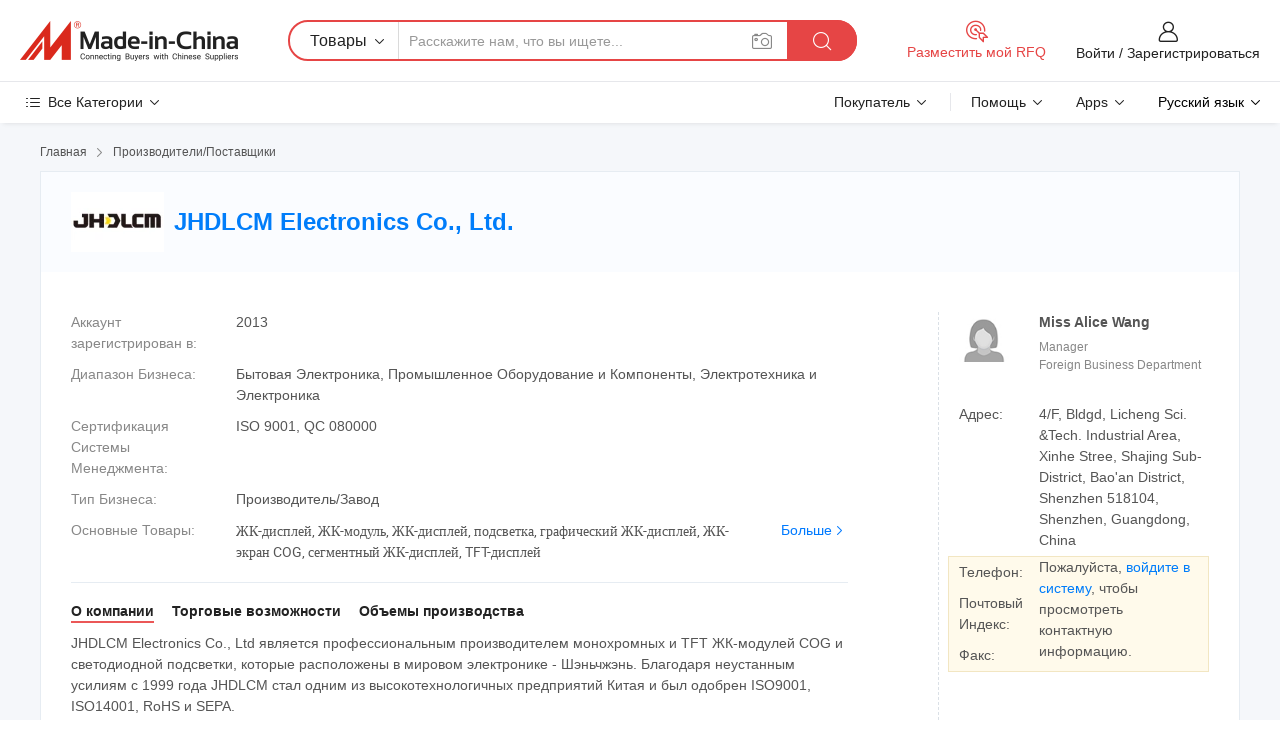

--- FILE ---
content_type: text/html;charset=UTF-8
request_url: https://ru.made-in-china.com/co_szlcdmodule/
body_size: 30064
content:
<!DOCTYPE HTML>
<html lang="ru">
<head>
    <meta content="text/html; charset=utf-8" http-equiv="Content-Type" />
	<link rel="dns-prefetch" href="//www.micstatic.com">
    <link rel="dns-prefetch" href="//image.made-in-china.com">
    <link rel="dns-prefetch" href="//www.made-in-china.com">
    <link rel="dns-prefetch" href="//pylon.micstatic.com">
    <link rel="dns-prefetch" href="//expo.made-in-china.com">
    <link rel="dns-prefetch" href="//world.made-in-china.com">
    <link rel="dns-prefetch" href="//pic.made-in-china.com">
    <link rel="dns-prefetch" href="//fa.made-in-china.com">
    <meta http-equiv="X-UA-Compatible" content="IE=Edge, chrome=1" />
    <meta name="renderer" content="webkit" />
            <title>Китай ЖК-дисплей Производитель, ЖК-модуль, ЖК-дисплей Поставщик - JHDLCM Electronics Co., Ltd.</title>
            <meta name="Keywords" content="JHDLCM Electronics Co., Ltd., ЖК-дисплей, ЖК-модуль Поставщик, ЖК-дисплей" />
                        <meta name="Description" content="Китай ЖК-дисплей Поставщик, ЖК-модуль, ЖК-дисплей Производители/Поставщики - JHDLCM Electronics Co., Ltd." />
            <link rel="canonical" href="https://ru.made-in-china.com/co_szlcdmodule/" />
    <link rel="stylesheet" type="text/css" href="https://www.micstatic.com/common/css/global_bdef139a.css" media="all">
    <link rel="stylesheet" type="text/css" href="https://www.micstatic.com/athena/css/free-2017/global_c7e13990.css" media="all">
    <link rel="stylesheet" type="text/css" href="https://www.micstatic.com/common/js/assets/artDialog/2.0.0/skins/default_9d77dce2.css" />
        <link rel="stylesheet" href="https://www.micstatic.com/athena/css/free-2017/company_03c30fa9.css">
    <link rel="stylesheet" type="text/css" href="https://www.micstatic.com/common/future/core/style/future-pure_199380fc.css" media="all"/>
<link rel="stylesheet" type="text/css" href="https://www.micstatic.com/envo/css/9710-base/index_5f671d8f.css" media="all"/>
    <link rel="stylesheet" type="text/css" href="https://www.micstatic.com/envo/css/userReaction/common_ab4c0cd2.css" media="all"/>
    <link rel="stylesheet" type="text/css" href="https://www.micstatic.com/envo/css/userReaction/noData_2d76d811.css" media="all"/>
    <link rel="stylesheet" type="text/css" href="https://www.micstatic.com/envo/reactionList/dist/reviewDisplay_178341e4.css" media="all"/>
    <link rel="stylesheet" type="text/css" href="https://www.micstatic.com/envo/css/userReaction/picture-vo-new_5a441115.css" media="all"/>
    <!--[if IE]>
<script type="text/javascript" src="https://www.micstatic.com/common/js/libs/json2/json2_fad58c0e.js" charset="utf-8" ></script><![endif]-->
<script type="text/javascript" src="https://www.micstatic.com/common/js/libs/jquery_2ad57377.js" charset="utf-8" ></script><script type="text/javascript" src="https://www.micstatic.com/common/js/libs/class.0.3.2_2c7a4288.js" charset="utf-8" ></script><!-- Polyfill Code Begin --><script chaset="utf-8" type="text/javascript" src="https://www.micstatic.com/polyfill/polyfill-simplify_eb12d58d.js"></script><!-- Polyfill Code End --></head>
<body class="res-wrapper" probe-clarity="false" >
    <div style="position:absolute;top:0;left:0;width:1px;height:1px;overflow:hidden">
        <img src="//stat.made-in-china.com/event/rec.gif?type=0&data=%7B%22layout%22%3A%22-1%22%2C%22ct%22%3A%222%22%2C%22pos%22%3A0%2C%22random%22%3A%220%22%2C%22c%22%3A%221%22%2C%22clist%22%3A%5B%7B%22id%22%3A%22680310465%22%2C%22f%22%3A2%2C%22list%22%3A%5B%7B%22id%22%3A%222171049645%22%2C%22t%22%3A0%2C%22f%22%3A2%7D%2C%7B%22id%22%3A%221975654825%22%2C%22t%22%3A0%2C%22f%22%3A2%7D%2C%7B%22id%22%3A%221975654825%22%2C%22t%22%3A0%2C%22f%22%3A2%7D%5D%7D%2C%7B%22id%22%3A%22615684484%22%2C%22f%22%3A2%2C%22list%22%3A%5B%7B%22id%22%3A%222130144105%22%2C%22t%22%3A0%2C%22f%22%3A2%7D%2C%7B%22id%22%3A%22832575535%22%2C%22t%22%3A0%2C%22f%22%3A2%7D%2C%7B%22id%22%3A%222128748532%22%2C%22t%22%3A0%2C%22f%22%3A2%7D%5D%7D%2C%7B%22id%22%3A%22616612584%22%2C%22f%22%3A2%2C%22list%22%3A%5B%7B%22id%22%3A%22888159185%22%2C%22t%22%3A0%2C%22f%22%3A2%7D%2C%7B%22id%22%3A%22890585745%22%2C%22t%22%3A0%2C%22f%22%3A2%7D%2C%7B%22id%22%3A%22890585745%22%2C%22t%22%3A0%2C%22f%22%3A2%7D%5D%7D%2C%7B%22id%22%3A%22680487275%22%2C%22f%22%3A2%2C%22list%22%3A%5B%7B%22id%22%3A%222085803742%22%2C%22t%22%3A0%2C%22f%22%3A2%7D%2C%7B%22id%22%3A%221986079451%22%2C%22t%22%3A0%2C%22f%22%3A2%7D%2C%7B%22id%22%3A%221986079451%22%2C%22t%22%3A0%2C%22f%22%3A2%7D%5D%7D%2C%7B%22id%22%3A%221922274754%22%2C%22f%22%3A2%2C%22list%22%3A%5B%7B%22id%22%3A%221997376555%22%2C%22t%22%3A0%2C%22f%22%3A2%7D%2C%7B%22id%22%3A%221997871765%22%2C%22t%22%3A0%2C%22f%22%3A2%7D%2C%7B%22id%22%3A%221996792395%22%2C%22t%22%3A0%2C%22f%22%3A2%7D%5D%7D%5D%7D&st=1768699897683"/>
    </div>
    <input id="rfqClickData" type="hidden" value="type=2&data=%7B%22layout%22%3A%22-1%22%2C%22ct%22%3A%222%22%2C%22pos%22%3A0%2C%22random%22%3A%220%22%2C%22c%22%3A%221%22%7D&st=1768699897683&rfqc=1" />
    <input id="rootpath" type="hidden" value="" />
    <input type="hidden" id="loginUserName" value="szlcdmodule"/>
    <input type="hidden" id="enHomeUrl" value="https://szlcdmodule.en.made-in-china.com"/>
    <input type="hidden" id="pureFreeUrlType" value="false"/>
    <input type="hidden" name="user_behavior_trace_id" id="user_behavior_trace_id" value="1jf7bl9h7424j"/>
        <input type="hidden" id="contactUrlParam" value="?plant=ru&from=shrom&type=down&page=home">
    <div id="header" ></div>
<script>
    function headerMlanInit() {
        const funcName = 'headerMlan';
        const app = new window[funcName]({target: document.getElementById('header'), props: {props: {"pageType":18,"logoTitle":"Производители и поставщики","logoUrl":null,"base":{"buyerInfo":{"service":"Услуги","newUserGuide":"Гид для новичков","auditReport":"Audited Suppliers' Reports","meetSuppliers":"Meet Suppliers","onlineTrading":"Secured Trading Service","buyerCenter":"Центр покупателей","contactUs":"Связаться с Нами","search":"Поиск","prodDirectory":"Каталог Товаров","supplierDiscover":"Supplier Discover","sourcingRequest":"Разместить Запрос на Поставку","quickLinks":"Quick Links","myFavorites":"Мое Избранное","visitHistory":"История Браузера","buyer":"Покупатель","blog":"Бизнес-информация"},"supplierInfo":{"supplier":"Поставщик","joinAdvance":"加入高级会员","tradeServerMarket":"外贸服务市场","memberHome":"外贸e家","cloudExpo":"Smart Expo云展会","onlineTrade":"交易服务","internationalLogis":"国际物流","northAmericaBrandSailing":"北美全渠道出海","micDomesticTradeStation":"中国制造网内贸站"},"helpInfo":{"whyMic":"Why Made-in-China.com","auditSupplierWay":"Как мы проводим аудит поставщиков","securePaymentWay":"Как мы обеспечиваем оплату","submitComplaint":"Подать жалобу","contactUs":"Связаться с Нами","faq":"Вопросы-Ответы","help":"Помощь"},"appsInfo":{"downloadApp":"Скачать App!","forBuyer":"Для покупателя","forSupplier":"Для поставщика","exploreApp":"Исследовать эксклюзивные скидки в App","apps":"Apps"},"languages":[{"lanCode":0,"simpleName":"en","name":"English","value":"http://szlcdmodule.en.made-in-china.com/co_szlcdmodule/"},{"lanCode":5,"simpleName":"es","name":"Español","value":"https://es.made-in-china.com/co_szlcdmodule/"},{"lanCode":4,"simpleName":"pt","name":"Português","value":"https://pt.made-in-china.com/co_szlcdmodule/"},{"lanCode":2,"simpleName":"fr","name":"Français","value":"https://fr.made-in-china.com/co_szlcdmodule/"},{"lanCode":3,"simpleName":"ru","name":"Русский язык","value":"https://ru.made-in-china.com/co_szlcdmodule/"},{"lanCode":8,"simpleName":"it","name":"Italiano","value":"https://it.made-in-china.com/co_szlcdmodule/"},{"lanCode":6,"simpleName":"de","name":"Deutsch","value":"https://de.made-in-china.com/co_szlcdmodule/"},{"lanCode":7,"simpleName":"nl","name":"Nederlands","value":"https://nl.made-in-china.com/co_szlcdmodule/"},{"lanCode":9,"simpleName":"sa","name":"العربية","value":"https://sa.made-in-china.com/co_szlcdmodule/"},{"lanCode":11,"simpleName":"kr","name":"한국어","value":"https://kr.made-in-china.com/co_szlcdmodule/"},{"lanCode":10,"simpleName":"jp","name":"日本語","value":"https://jp.made-in-china.com/co_szlcdmodule/"},{"lanCode":12,"simpleName":"hi","name":"हिन्दी","value":"https://hi.made-in-china.com/co_szlcdmodule/"},{"lanCode":13,"simpleName":"th","name":"ภาษาไทย","value":"https://th.made-in-china.com/co_szlcdmodule/"},{"lanCode":14,"simpleName":"tr","name":"Türkçe","value":"https://tr.made-in-china.com/co_szlcdmodule/"},{"lanCode":15,"simpleName":"vi","name":"Tiếng Việt","value":"https://vi.made-in-china.com/co_szlcdmodule/"},{"lanCode":16,"simpleName":"id","name":"Bahasa Indonesia","value":"https://id.made-in-china.com/co_szlcdmodule/"}],"showMlan":true,"showRules":false,"rules":"Rules","language":"ru","menu":"Меню","subTitle":null,"subTitleLink":null,"stickyInfo":null},"categoryRegion":{"categories":"Все Категории","categoryList":[{"name":"Сельское Хозяйство и Пища","value":"https://ru.made-in-china.com/category1_Agriculture-Food/Agriculture-Food_usssssssss.html","catCode":"1000000000"},{"name":"Одежда и Аксессуары","value":"https://ru.made-in-china.com/category1_Apparel-Accessories/Apparel-Accessories_uussssssss.html","catCode":"1100000000"},{"name":"Искусство и Ремесла","value":"https://ru.made-in-china.com/category1_Arts-Crafts/Arts-Crafts_uyssssssss.html","catCode":"1200000000"},{"name":"Автозапчасти и Аксессуары","value":"https://ru.made-in-china.com/category1_Auto-Motorcycle-Parts-Accessories/Auto-Motorcycle-Parts-Accessories_yossssssss.html","catCode":"2900000000"},{"name":"Сумки, Футляры и Коробки","value":"https://ru.made-in-china.com/category1_Bags-Cases-Boxes/Bags-Cases-Boxes_yhssssssss.html","catCode":"2600000000"},{"name":"Химическая Промышленность","value":"https://ru.made-in-china.com/category1_Chemicals/Chemicals_uissssssss.html","catCode":"1300000000"},{"name":"Компьютерные Товары","value":"https://ru.made-in-china.com/category1_Computer-Products/Computer-Products_iissssssss.html","catCode":"3300000000"},{"name":"Строительство и Отделка","value":"https://ru.made-in-china.com/category1_Construction-Decoration/Construction-Decoration_ugssssssss.html","catCode":"1500000000"},{"name":"Бытовая Электроника","value":"https://ru.made-in-china.com/category1_Consumer-Electronics/Consumer-Electronics_unssssssss.html","catCode":"1400000000"},{"name":"Электротехника и Электроника","value":"https://ru.made-in-china.com/category1_Electrical-Electronics/Electrical-Electronics_uhssssssss.html","catCode":"1600000000"},{"name":"Мебель","value":"https://ru.made-in-china.com/category1_Furniture/Furniture_yessssssss.html","catCode":"2700000000"},{"name":"Здоровье и Медицина","value":"https://ru.made-in-china.com/category1_Health-Medicine/Health-Medicine_uessssssss.html","catCode":"1700000000"},{"name":"Промышленное Оборудование и Компоненты","value":"https://ru.made-in-china.com/category1_Industrial-Equipment-Components/Industrial-Equipment-Components_inssssssss.html","catCode":"3400000000"},{"name":"Инструменты и Измерительные Приборы","value":"https://ru.made-in-china.com/category1_Instruments-Meters/Instruments-Meters_igssssssss.html","catCode":"3500000000"},{"name":"Легкая промышленность и товары повседневного спроса","value":"https://ru.made-in-china.com/category1_Light-Industry-Daily-Use/Light-Industry-Daily-Use_urssssssss.html","catCode":"1800000000"},{"name":"Светильники и Освещение","value":"https://ru.made-in-china.com/category1_Lights-Lighting/Lights-Lighting_isssssssss.html","catCode":"3000000000"},{"name":"Машины Для Производства и Обработки","value":"https://ru.made-in-china.com/category1_Manufacturing-Processing-Machinery/Manufacturing-Processing-Machinery_uossssssss.html","catCode":"1900000000"},{"name":"Металлургия, Полезные Ископаемые и Энергетика","value":"https://ru.made-in-china.com/category1_Metallurgy-Mineral-Energy/Metallurgy-Mineral-Energy_ysssssssss.html","catCode":"2000000000"},{"name":"Канцелярские Товары","value":"https://ru.made-in-china.com/category1_Office-Supplies/Office-Supplies_yrssssssss.html","catCode":"2800000000"},{"name":"Упаковка и Полиграфия","value":"https://ru.made-in-china.com/category1_Packaging-Printing/Packaging-Printing_ihssssssss.html","catCode":"3600000000"},{"name":"Безопасность и Защита","value":"https://ru.made-in-china.com/category1_Security-Protection/Security-Protection_ygssssssss.html","catCode":"2500000000"},{"name":"Услуги","value":"https://ru.made-in-china.com/category1_Service/Service_ynssssssss.html","catCode":"2400000000"},{"name":"Спортивные Товары и Отдых","value":"https://ru.made-in-china.com/category1_Sporting-Goods-Recreation/Sporting-Goods-Recreation_iussssssss.html","catCode":"3100000000"},{"name":"Текстиль","value":"https://ru.made-in-china.com/category1_Textile/Textile_yussssssss.html","catCode":"2100000000"},{"name":"Инструменты и Крепёжные Изделия","value":"https://ru.made-in-china.com/category1_Tools-Hardware/Tools-Hardware_iyssssssss.html","catCode":"3200000000"},{"name":"Игрушки","value":"https://ru.made-in-china.com/category1_Toys/Toys_yyssssssss.html","catCode":"2200000000"},{"name":"Транспорт","value":"https://ru.made-in-china.com/category1_Transportation/Transportation_yissssssss.html","catCode":"2300000000"}],"more":"Больше"},"searchRegion":{"show":false,"lookingFor":"Расскажите нам, что вы ищете...","homeUrl":"//ru.made-in-china.com","products":"Товары","suppliers":"Поставщики","auditedFactory":"Audited Factory","uploadImage":"Загрузить изображение","max20MbPerImage":"Максимум 20 МБ на изображение","yourRecentKeywords":"Ваши последние ключевые слова","clearHistory":"Очистить Историю","popularSearches":"Похожие Поиски","relatedSearches":"Больше","more":null,"maxSizeErrorMsg":"Загрузка не удалась. Максимальный размер изображения 20 МБ.","noNetworkErrorMsg":"Нет сетевого подключения. Пожалуйста, проверьте настройки сети и попробуйте снова.","uploadFailedErrorMsg":"Загрузка не удалась. Неверный формат изображения. Поддерживаемые форматы: JPG, PNG, BMP.","relatedList":null,"relatedTitle":null,"relatedTitleLink":null,"formParams":null,"mlanFormParams":{"keyword":null,"inputkeyword":null,"type":null,"currentTab":null,"currentPage":null,"currentCat":null,"currentRegion":null,"currentProp":null,"submitPageUrl":null,"parentCat":null,"otherSearch":null,"currentAllCatalogCodes":null,"sgsMembership":null,"memberLevel":null,"topOrder":null,"size":null,"more":"больше","less":"less","staticUrl50":null,"staticUrl10":null,"staticUrl30":null,"condition":"0","conditionParamsList":[{"condition":"0","conditionName":null,"action":"https://ru.made-in-china.com/quality-china-product/middleSearch","searchUrl":null,"inputPlaceholder":null},{"condition":"1","conditionName":null,"action":"/companySearch?keyword=#word#","searchUrl":null,"inputPlaceholder":null}]},"enterKeywordTips":"Введите ключевое слово по крайней мере для вашего поиска.","openMultiSearch":false},"frequentRegion":{"rfq":{"rfq":"Разместить мой RFQ","searchRfq":"Search RFQs","acquireRfqHover":"Расскажите нам, что вам нужно, и попробуйте простой способ получить цитаты !","searchRfqHover":"Discover quality RFQs and connect with big-budget buyers"},"account":{"account":"Аккаунт","signIn":"Войти","join":"Зарегистрироваться","newUser":"Новый Пользователь","joinFree":"Зарегистрироваться","or":"Или","socialLogin":"Нажимая «Зарегистрироваться», «Войти» или «Продолжить» с Facebook, Linkedin, Twitter, Google, %s, я принимаю %sUser Agreement%s и %sPrivacy Policy%s","message":"Сообщения","quotes":"Цитаты","orders":"Заказы","favorites":"Избранное","visitHistory":"История Браузера","postSourcingRequest":"Разместить Запрос на Поставку","hi":"Здравствуйте","signOut":"Выйти","manageProduct":"Управление Продуктами","editShowroom":"Редактировать выставочный зал","username":"","userType":null,"foreignIP":true,"currentYear":2026,"userAgreement":"Пользовательское соглашение","privacyPolicy":"Политика конфиденциальности"},"message":{"message":"Сообщения","signIn":"Войти","join":"Зарегистрироваться","newUser":"Новый Пользователь","joinFree":"Зарегистрироваться","viewNewMsg":"Sign in to view the new messages","inquiry":"Запросы","rfq":"RFQs","awaitingPayment":"Awaiting payments","chat":"Чат","awaitingQuotation":"Ожидание котировок"},"cart":{"cart":"Корзина запросов"}},"busiRegion":null,"previewRegion":null}}});
		const hoc=o=>(o.__proto__.$get=function(o){return this.$$.ctx[this.$$.props[o]]},o.__proto__.$getKeys=function(){return Object.keys(this.$$.props)},o.__proto__.$getProps=function(){return this.$get("props")},o.__proto__.$setProps=function(o){var t=this.$getKeys(),s={},p=this;t.forEach(function(o){s[o]=p.$get(o)}),s.props=Object.assign({},s.props,o),this.$set(s)},o.__proto__.$help=function(){console.log("\n            $set(props): void             | 设置props的值\n            $get(key: string): any        | 获取props指定key的值\n            $getKeys(): string[]          | 获取props所有key\n            $getProps(): any              | 获取props里key为props的值（适用nail）\n            $setProps(params: any): void  | 设置props里key为props的值（适用nail）\n            $on(ev, callback): func       | 添加事件监听，返回移除事件监听的函数\n            $destroy(): void              | 销毁组件并触发onDestroy事件\n        ")},o);
        window[`${funcName}Api`] = hoc(app);
    };
</script><script type="text/javascript" crossorigin="anonymous" onload="headerMlanInit()" src="https://www.micstatic.com/nail/pc/header-mlan_6f301846.js"></script>    <div class="page">
        <div class="grid">
<div class="crumb">
    <span>
                    <a rel="nofollow" href="//ru.made-in-china.com/">
                    <span>Главная</span>
        </a>
    </span>
    <i class="micon">&#xe008;</i>
    <span>
                                  <a href="https://ru.made-in-china.com/html/category.html">
                            <span>Производители/Поставщики</span>
            </a>
            </span>
    </div>
<input type="hidden" id="sensor_pg_v" value="cid:ibInEPxXIaDW,tp:104,stp:10401,sst:free"/>
<input type="hidden" id="lan" value="ru">
<input type="hidden" name="lanCode" value="3">
<script class="J-mlan-config" type="text/data-lang" data-lang="ru">
    {
        "keywordRequired": "Введите ключевое слово по крайней мере для вашего поиска.",
        "ratingReviews": "Рейтинги и отзывы",
        "selectOptions": ["Топ Отзывы", "Самые Последние"],
        "overallReviews": {
            "title": "Все отзывы",
            "reviews": "Отзывы",
            "star": "Звезда"
        },
        "customerSatisfaction": {
            "title": "Удовлетворенность Клиентов",
            "response": "Обратная связь",
            "service": "Услуги",
            "quality": "Качество",
            "delivery": "Доставка"
        },
        "reviewDetails": {
            "title": "Подробности отзывов",
            "verifiedPurchase": "Подтвержденная покупка",
            "showPlace": {
                "publicShow": "Public show",
                "publicShowInProtection": "Public show (Protection period)",
                "onlyInVo": "Only show in VO"
            },
            "modified": "Измененный",
            "myReview": "Мой отзыв"
        },
        "pager": {
            "goTo": "Перейти к",
            "page": "Страница",
            "next": "Следующий",
            "prev": "Предыдущий",
            "confirm": "Подтвердить"
        },
        "loadingTip": "Загрузка",
        "foldingReviews": "Посмотреть Складные Обзоры",
        "noInfoTemporarily": "Временно нет информации."
    }
</script><div class="page-com-detail-wrap">
    <div class="main-block page-com-detail-info" faw-module="contact_ds" faw-exposure ads-data="">
        <div class="com-top">
            <div class="com-act">
            </div>
            <div class="com-name">
                                    <div class="com-logo">
                        <img src="//www.micstatic.com/athena/img/transparent.png" data-original="//image.made-in-china.com/206f0j00mQGYWVFcCRkO/JHDLCM-Electronics-Co-Ltd-.webp" alt="JHDLCM Electronics Co., Ltd." title="JHDLCM Electronics Co., Ltd."/>
                    </div>
                <div class="com-name-txt">
                    <table>
                        <tr>
                            <td>
                                <a href="https://ru.made-in-china.com/co_szlcdmodule/">
                                    <h1>JHDLCM Electronics Co., Ltd.</h1>
                                </a>
                            </td>
                        </tr>
                    </table>
                </div>
            </div>
        </div>
                        <div class="com-info-wp J-com-info-wp">
                    <div class="info-content">
                        <div class="person">
                            <div class="pic">
                                <div class="img-wp">
                                    <div class="img-cnt">
                                        <img height="65" width="65" src="//www.micstatic.com/athena/img/avatar-female.jpg" alt="Avatar">
                                    </div>
                                </div>
                            </div>
                            <div class="txt">
                                                                    <div class="name">Miss Alice Wang</div>
                                                                                                    <div class="manager">Manager</div>
                                                                                                    <div class="manager">Foreign Business Department</div>
                                                            </div>
                        </div>
                        <div class="info-cont-wp">
                                                            <div class="item">
                                    <div class="label">
                                        Адрес:
                                    </div>
                                    <div class="info">
                                        4/F, Bldgd, Licheng Sci. &Tech. Industrial Area, Xinhe Stree, Shajing Sub-District, Bao&#39;an District, Shenzhen 518104, Shenzhen, Guangdong, China
                                    </div>
                                </div>
                                                            <div class="sign-wp">
                                    <div class="info-l">
                                        <div class="info-l-item">Телефон:</div>
                                        <div class="info-l-item">Почтовый Индекс:</div>
                                        <div class="info-l-item">Факс:</div>
                                    </div>
                                    <div class="info-r">
                                        <table>
                                            <tr>
                                                <td>
                                                    Пожалуйста, <a rel='nofollow' href='javascript:;' class='J-company-sign'>войдите в систему</a>, чтобы просмотреть контактную информацию.
                                                </td>
                                            </tr>
                                        </table>
                                    </div>
                                </div>
                                                    </div>
                    </div>
                    <div class="info-detal">
                        <div class="cnt">
                            <div class="item">
                                <div class="label">Аккаунт зарегистрирован в:</div>
                                <div class="info">2013</div>
                            </div>
                                                            <div class="item">
                                    <div class="label">Диапазон Бизнеса:</div>
                                    <div class="info">Бытовая Электроника, Промышленное Оборудование и Компоненты, Электротехника и Электроника</div>
                                </div>
                                                                                        <div class="item">
                                    <div class="label">Сертификация Системы Менеджмента:</div>
                                    <div class="info">ISO 9001, QC 080000</div>
                                </div>
                                                                                        <div class="item">
                                    <div class="label">Тип Бизнеса:</div>
                                    <div class="info">Производитель/Завод</div>
                                </div>
                                                                                        <div class="item">
                                    <div class="label">Основные Товары:</div>
                                    <div class="info info-new">
                                        <div class="gray-link-span">
                                            &#1046;&#1050;-&#1076;&#1080;&#1089;&#1087;&#1083;&#1077;&#1081;, &#1046;&#1050;-&#1084;&#1086;&#1076;&#1091;&#1083;&#1100;, &#1046;&#1050;-&#1076;&#1080;&#1089;&#1087;&#1083;&#1077;&#1081;, &#1087;&#1086;&#1076;&#1089;&#1074;&#1077;&#1090;&#1082;&#1072;, &#1075;&#1088;&#1072;&#1092;&#1080;&#1095;&#1077;&#1089;&#1082;&#1080;&#1081; &#1046;&#1050;-&#1076;&#1080;&#1089;&#1087;&#1083;&#1077;&#1081;, &#1046;&#1050;-&#1101;&#1082;&#1088;&#1072;&#1085; COG, &#1089;&#1077;&#1075;&#1084;&#1077;&#1085;&#1090;&#1085;&#1099;&#1081; &#1046;&#1050;-&#1076;&#1080;&#1089;&#1087;&#1083;&#1077;&#1081;, TFT-&#1076;&#1080;&#1089;&#1087;&#1083;&#1077;&#1081;</div>
                                        <div class="more">
                                            <a href="https://ru.made-in-china.com/co_szlcdmodule/product_group_s_s_1.html" target="_blank">Больше<i class="ob-icon icon-right"></i></a>
                                        </div>
                                    </div>
                                </div>
                                                    </div>
                        <div class="J-review-box overview-scores">
                                                                                                            </div>
                                                    <div class="desc">
                                <div class="desc-title J-tabs-title">
                                                                            <div class="tit active"><h2>О компании</h2></div>
                                                                                                                <div class="tit"><h2>Торговые возможности</h2></div>
                                                                                                                <div class="tit"><h2>Объемы производства</h2></div>
                                                                    </div>
                                                                    <div class="detail active J-tabs-detail">
                                        <div class="txt J-more-cnt">
                                            <div class="desc-part J-more-cnt-part">
                                                JHDLCM Electronics Co., Ltd является профессиональным производителем монохромных и TFT ЖК-модулей COG и светодиодной подсветки, которые расположены в мировом электронике - Шэньчжэнь. Благодаря неустанным усилиям с 1999 года JHDLCM стал одним из высокотехнологичных предприятий Китая и был одобрен ISO9001, ISO14001, RoHS и SEPA.<br /><br />JHDLCM обладает различными полностью автоматическими ...
                                            </div>
                                                                                            <div class="desc-detail J-more-cnt-detail">
                                                    JHDLCM Electronics Co., Ltd является профессиональным производителем монохромных и TFT ЖК-модулей COG и светодиодной подсветки, которые расположены в мировом электронике - Шэньчжэнь. Благодаря неустанным усилиям с 1999 года JHDLCM стал одним из высокотехнологичных предприятий Китая и был одобрен ISO9001, ISO14001, RoHS и SEPA.<br /><br />JHDLCM обладает различными полностью автоматическими производственными линиями COG, ТУМАНА LCD модуля и подсветки, каждая со своими отличительными особенностями, а также множеством соответствующего вспомогательного производственного оборудования и измерительных приборов. На всех этих предприятиях изначально была создана относительно интегрированная система автоматического и интеллектуального промышленного производства, что позволяет нам удовлетворять индивидуальные потребности клиентов из разных регионов мира для различных продуктов. Наша производственная мощность монохромного и TFT COG LCD модуля составляет до 200, 000 и подсветка 500, 000 в день, обеспечивая превосходное и стабильное качество и быструю доставку. В настоящее время мы имеем более 5000 видов стандартных монохромных и TFT COG продуктов и каждый с определенным количеством инвентаря. Наши продукты могут широко использоваться в различных отраслях, таких как финансы, связь, бытовая техника, инструменты, игрушки и промышленная автоматизация.<br /><br />Благодаря 20-летнему техническому опыту и опыту в отрасли, наш завод по производству осветительной техники объединен для проведения исследований и разработки авиационного источника света и проектирования более 1000 видов подсветки с различными структурами и цветом. JHDLCM является важной силой глобального поля светодиодной подсветки.<br /><br />JHDLCM обязуется укреплять корпоративную культуру и повышать квалификацию своих сотрудников. Благодаря этим усилиям мы стремимся создать промышленный и корпоративный режим эксплуатации и развития 2030. Наша цель — сделать стабильные и надежные монохромные и TFT COG LCD модули доступными для потребителей со всего мира.<br /><br />Мы искренне приветствуем клиентов из дома и за рубежом, чтобы посетить нашу компанию и убедиться в наших сильных производственных мощах и профессиональных преимуществах.
                                                </div>
                                                                                    </div>
                                                                                    <div class="more">
                                                <a href="javascript:void(0);" class="J-more">Больше <i class="micon">&#xe006;</i></a>
                                                <a href="javascript:void(0);" class="J-less" style="display: none;">Mеньше <i class="micon">&#xe007;</i></a>
                                            </div>
                                                                            </div>
                                                                                                    <div class="detail J-tabs-detail">
                                        <div class="sr-comProfile-infos no-yes ">
				<div class="sr-comProfile-item">
			<div class="sr-comProfile-label">
				Международные Коммерческие Условия(Инкотермс):
			</div>
			<div class="sr-comProfile-fields">
				FOB, CFR, CIF, DAT, FAS, DDP, DAP, CIP, CPT, FCA, EXW, Другие
			</div>
		</div>
			<div class="sr-comProfile-item">
			<div class="sr-comProfile-label">
				Условия Платежа:
			</div>
			<div class="sr-comProfile-fields">
				LC, T/T, D/P, PayPal, Western Union, Небольшая сумма платежа, Money Gram
			</div>
		</div>
			<div class="sr-comProfile-item">
			<div class="sr-comProfile-label">
				Среднее Время Выполнения Заказа:
			</div>
			<div class="sr-comProfile-fields">
				Время Выполнения Заказа в Пиковый Сезон: Один Месяц, Время Выполнения вне Сезона: В Течение 15 Рабочих Дней
			</div>
		</div>
			<div class="sr-comProfile-item">
			<div class="sr-comProfile-label">
				Количество Иностранных Торговых Сотрудников:
			</div>
			<div class="sr-comProfile-fields">
				1~3 Человека
			</div>
		</div>
				<div class="sr-comProfile-item">
			<div class="sr-comProfile-label">Год Экспорта:</div>
			<div class="sr-comProfile-fields">2012-07-01</div>
		</div>
			<div class="sr-comProfile-item">
			<div class="sr-comProfile-label">Процент Экспорта:</div>
			<div class="sr-comProfile-fields">51%~70%</div>
		</div>
			<div class="sr-comProfile-item">
			<div class="sr-comProfile-label">
				Годовой Экспортный Доход:
			</div>
			<div class="sr-comProfile-fields">
				2.5 million~5 million USD
			</div>
		</div>
			<div class="sr-comProfile-item">
			<div class="sr-comProfile-label">
				Основные Рынки:
			</div>
			<div class="sr-comProfile-fields">
				Северная Америка, Южная Америка, Восточная Европа, Юго-Восточная Азия, Африка, Океания, Средний Восток, Восточная Азия, Западная Европа
			</div>
		</div>
						<div class="sr-comProfile-item">
				<div class="sr-comProfile-label">Режим Импорта и Экспорта:</div>
				<div class="sr-comProfile-fields">
					<span class="texts">Иметь Собственную Экспортную Лицензию</span>
									</div>
			</div>
						</div>
                                    </div>
                                                                                                    <div class="detail J-tabs-detail">
                                        <div class="sr-comProfile-infos no-yes ">
			<div class="sr-comProfile-item">
			<div class="sr-comProfile-label">
				Адрес Завода:
			</div>
			<div class="sr-comProfile-fields">
				4/F,BLDGD,Licheng Sci.&Tech. Industrial Area, Xinhe Stree, Shajing Sub-district,Bao&#39;an district,Shenzhen 518104,China
			</div>
		</div>
			<div class="sr-comProfile-item">
			<div class="sr-comProfile-label">
				Возможности НИОКР:
			</div>
			<div class="sr-comProfile-fields">
				OEM, ODM
			</div>
		</div>
			<div class="sr-comProfile-item">
			<div class="sr-comProfile-label">
				Количество Сотрудников НИОКР:
			</div>
			<div class="sr-comProfile-fields">
				5-10 Человеков
			</div>
		</div>
			<div class="sr-comProfile-item">
			<div class="sr-comProfile-label">Количество Производственных Линий:</div>
			<div class="sr-comProfile-fields">
				6
			</div>
		</div>
			<div class="sr-comProfile-item">
			<div class="sr-comProfile-label">Годовой Объем Производства:</div>
			<div class="sr-comProfile-fields">
				Менее 1 Миллиона Долларов США
			</div>
		</div>
	</div>
                                    </div>
                                                            </div>
                                            </div>
                </div>
            </div>
            <div class="main-block product-block" faw-module="Recommendation">
            <div class="main-block-title">
                <a rel="nofollow" href="https://ru.made-in-china.com/co_szlcdmodule/product_group_s_s_1.html" class="product-more">
                    Больше<i class="ob-icon icon-right"></i>
                </a>
                <h2>Список Товаров</h2>
            </div>
            <div class="main-block-wrap">
                <div class="prod-wrap">
											              <div class="prod-item" faw-exposure ads-data="pdid:mMknBIxGYCrF,pcid:ibInEPxXIaDW,a:1">
                  <div class="pic">
                      <div class="img-wp">
                          <div class="hv-align-inner">
                              <a href="https://ru.made-in-china.com/co_szlcdmodule/product_128-64-1-5-Inch-LCD-Module-Screen_hrgseosny.html" ads-data="st:8,pdid:mMknBIxGYCrF,pcid:ibInEPxXIaDW,a:1">
                                                                        <img src="//www.micstatic.com/athena/img/transparent.png" data-original="//image.made-in-china.com/2f1j00inAhEywFeDbO/128-64-1-5-Inch-LCD-Module-Screen.jpg"
                                          alt="128*64 1,5-дюймовый ЖК экран модуля" title="128*64 1,5-дюймовый ЖК экран модуля">
                                                                </a>
                          </div>
                      </div>
                  </div>
                  <div class="sr-proList-txt">
                      <div class="sr-proList-name">
                          <a href="https://ru.made-in-china.com/co_szlcdmodule/product_128-64-1-5-Inch-LCD-Module-Screen_hrgseosny.html" title="128*64 1,5-дюймовый ЖК экран модуля" ads-data="st:1,pdid:mMknBIxGYCrF,pcid:ibInEPxXIaDW,a:1">
                              128*64 1,5-дюймовый ЖК экран модуля
                          </a>
                      </div>
                                                <div class="sr-proList-price" title="FOB цена: 1,43-1,59 $ / шт.">
                              <span class="sr-proList-unit">FOB цена:</span>
                              <span class="sr-proList-num">1,43-1,59 $</span>
                              <span class="">/ шт.</span>
                          </div>
                                                <div class="sr-proList-price" title="Минимальный Заказ: 500 Куски">
                              <span class="sr-proList-unit">Минимальный Заказ: </span>
                              500 Куски
                          </div>
                                          <a href="https://www.made-in-china.com/sendInquiry/prod_mMknBIxGYCrF_ibInEPxXIaDW.html?from=shrom&amp;page=home_spot&amp;plant=ru" target="_blank" class="btn sr-proList-btn" ads-data="st:5,pdid:mMknBIxGYCrF,pcid:ibInEPxXIaDW,a:1">Отправить Запрос</a>
                  </div>
              </div>
																	              <div class="prod-item" faw-exposure ads-data="pdid:lJEUrjsDanWC,pcid:ibInEPxXIaDW,a:2">
                  <div class="pic">
                      <div class="img-wp">
                          <div class="hv-align-inner">
                              <a href="https://ru.made-in-china.com/co_szlcdmodule/product_256-128-St75256-Monochrome-FSTN-Positive-LCD-Display-with-Graphic-Cog-Plug-in-Type-3-0V-Power-Supply-Transflective-Polarizer_ysssryrnrg.html" ads-data="st:8,pdid:lJEUrjsDanWC,pcid:ibInEPxXIaDW,a:2">
                                                                        <img src="//www.micstatic.com/athena/img/transparent.png" data-original="//image.made-in-china.com/2f1j00DEHqSkQzOocP/256-128-St75256-Monochrome-FSTN-Positive-LCD-Display-with-Graphic-Cog-Plug-in-Type-3-0V-Power-Supply-Transflective-Polarizer.jpg"
                                          alt="256*128 St75256 монохромный FSTN позитивные ЖК-дисплей с графическим Cog подключите источник питания типа 3.0V Цветной полупрозрачный поляризатора" title="256*128 St75256 монохромный FSTN позитивные ЖК-дисплей с графическим Cog подключите источник питания типа 3.0V Цветной полупрозрачный поляризатора">
                                                                </a>
                          </div>
                      </div>
                  </div>
                  <div class="sr-proList-txt">
                      <div class="sr-proList-name">
                          <a href="https://ru.made-in-china.com/co_szlcdmodule/product_256-128-St75256-Monochrome-FSTN-Positive-LCD-Display-with-Graphic-Cog-Plug-in-Type-3-0V-Power-Supply-Transflective-Polarizer_ysssryrnrg.html" title="256*128 St75256 монохромный FSTN позитивные ЖК-дисплей с графическим Cog подключите источник питания типа 3.0V Цветной полупрозрачный поляризатора" ads-data="st:1,pdid:lJEUrjsDanWC,pcid:ibInEPxXIaDW,a:2">
                              256*128 St75256 монохромный FSTN позитивные ЖК-дисплей с графическим Cog подключите источник питания типа 3.0V Цветной полупрозрачный поляризатора
                          </a>
                      </div>
                                                <div class="sr-proList-price" title="FOB цена: 4,15-4,31 $ / шт.">
                              <span class="sr-proList-unit">FOB цена:</span>
                              <span class="sr-proList-num">4,15-4,31 $</span>
                              <span class="">/ шт.</span>
                          </div>
                                                <div class="sr-proList-price" title="Минимальный Заказ: 1 000 Куски">
                              <span class="sr-proList-unit">Минимальный Заказ: </span>
                              1 000 Куски
                          </div>
                                          <a href="https://www.made-in-china.com/sendInquiry/prod_lJEUrjsDanWC_ibInEPxXIaDW.html?from=shrom&amp;page=home_spot&amp;plant=ru" target="_blank" class="btn sr-proList-btn" ads-data="st:5,pdid:lJEUrjsDanWC,pcid:ibInEPxXIaDW,a:2">Отправить Запрос</a>
                  </div>
              </div>
																	              <div class="prod-item" faw-exposure ads-data="pdid:PONaIuLdwKkw,pcid:ibInEPxXIaDW,a:3">
                  <div class="pic">
                      <div class="img-wp">
                          <div class="hv-align-inner">
                              <a href="https://ru.made-in-china.com/co_szlcdmodule/product_128-64-St7567-Parallel-Plug-in-Type-FPC-Monochrome-Cog-FSTN-Positive-LCD-DOT-Matrix-Display_uoerinoiig.html" ads-data="st:8,pdid:PONaIuLdwKkw,pcid:ibInEPxXIaDW,a:3">
                                                                        <img src="//www.micstatic.com/athena/img/transparent.png" data-original="//image.made-in-china.com/2f1j00zAIVidrWEHkq/128-64-St7567-Parallel-Plug-in-Type-FPC-Monochrome-Cog-FSTN-Positive-LCD-DOT-Matrix-Display.jpg"
                                          alt="128*64 ST7567 параллельный разъем типа FPC монохромный Cog FSTN позитивные ЖК-дисплей с точечной матрицей" title="128*64 ST7567 параллельный разъем типа FPC монохромный Cog FSTN позитивные ЖК-дисплей с точечной матрицей">
                                                                </a>
                          </div>
                      </div>
                  </div>
                  <div class="sr-proList-txt">
                      <div class="sr-proList-name">
                          <a href="https://ru.made-in-china.com/co_szlcdmodule/product_128-64-St7567-Parallel-Plug-in-Type-FPC-Monochrome-Cog-FSTN-Positive-LCD-DOT-Matrix-Display_uoerinoiig.html" title="128*64 ST7567 параллельный разъем типа FPC монохромный Cog FSTN позитивные ЖК-дисплей с точечной матрицей" ads-data="st:1,pdid:PONaIuLdwKkw,pcid:ibInEPxXIaDW,a:3">
                              128*64 ST7567 параллельный разъем типа FPC монохромный Cog FSTN позитивные ЖК-дисплей с точечной матрицей
                          </a>
                      </div>
                                                <div class="sr-proList-price" title="FOB цена: 2,26-2,42 $ / шт.">
                              <span class="sr-proList-unit">FOB цена:</span>
                              <span class="sr-proList-num">2,26-2,42 $</span>
                              <span class="">/ шт.</span>
                          </div>
                                                <div class="sr-proList-price" title="Минимальный Заказ: 500 Куски">
                              <span class="sr-proList-unit">Минимальный Заказ: </span>
                              500 Куски
                          </div>
                                          <a href="https://www.made-in-china.com/sendInquiry/prod_PONaIuLdwKkw_ibInEPxXIaDW.html?from=shrom&amp;page=home_spot&amp;plant=ru" target="_blank" class="btn sr-proList-btn" ads-data="st:5,pdid:PONaIuLdwKkw,pcid:ibInEPxXIaDW,a:3">Отправить Запрос</a>
                  </div>
              </div>
																	              <div class="prod-item" faw-exposure ads-data="pdid:SdCGIlsxlKhg,pcid:ibInEPxXIaDW,a:4">
                  <div class="pic">
                      <div class="img-wp">
                          <div class="hv-align-inner">
                              <a href="https://ru.made-in-china.com/co_szlcdmodule/product_2-2-Inch-13264-St7565r-DOT-Matrix-Graphic-Small-Wide-Viewing-Angle-Monochrome-Cog-FSTN-LCD_uoerrnieng.html" ads-data="st:8,pdid:SdCGIlsxlKhg,pcid:ibInEPxXIaDW,a:4">
                                                                        <img src="//www.micstatic.com/athena/img/transparent.png" data-original="//image.made-in-china.com/2f1j00YduiqUJALgke/2-2-Inch-13264-St7565r-DOT-Matrix-Graphic-Small-Wide-Viewing-Angle-Monochrome-Cog-FSTN-LCD.jpg"
                                          alt="2,2-дюймовый 13264 St7565R DOT Matrix Graphic малых Широкий угол просмотра монохромных Cog FSTN ЖК-дисплей" title="2,2-дюймовый 13264 St7565R DOT Matrix Graphic малых Широкий угол просмотра монохромных Cog FSTN ЖК-дисплей">
                                                                </a>
                          </div>
                      </div>
                  </div>
                  <div class="sr-proList-txt">
                      <div class="sr-proList-name">
                          <a href="https://ru.made-in-china.com/co_szlcdmodule/product_2-2-Inch-13264-St7565r-DOT-Matrix-Graphic-Small-Wide-Viewing-Angle-Monochrome-Cog-FSTN-LCD_uoerrnieng.html" title="2,2-дюймовый 13264 St7565R DOT Matrix Graphic малых Широкий угол просмотра монохромных Cog FSTN ЖК-дисплей" ads-data="st:1,pdid:SdCGIlsxlKhg,pcid:ibInEPxXIaDW,a:4">
                              2,2-дюймовый 13264 St7565R DOT Matrix Graphic малых Широкий угол просмотра монохромных Cog FSTN ЖК-дисплей
                          </a>
                      </div>
                                                <div class="sr-proList-price" title="FOB цена: 2,42-2,58 $ / шт.">
                              <span class="sr-proList-unit">FOB цена:</span>
                              <span class="sr-proList-num">2,42-2,58 $</span>
                              <span class="">/ шт.</span>
                          </div>
                                                <div class="sr-proList-price" title="Минимальный Заказ: 500 Куски">
                              <span class="sr-proList-unit">Минимальный Заказ: </span>
                              500 Куски
                          </div>
                                          <a href="https://www.made-in-china.com/sendInquiry/prod_SdCGIlsxlKhg_ibInEPxXIaDW.html?from=shrom&amp;page=home_spot&amp;plant=ru" target="_blank" class="btn sr-proList-btn" ads-data="st:5,pdid:SdCGIlsxlKhg,pcid:ibInEPxXIaDW,a:4">Отправить Запрос</a>
                  </div>
              </div>
																	              <div class="prod-item" faw-exposure ads-data="pdid:vZrtuIbEZOkg,pcid:ibInEPxXIaDW,a:5">
                  <div class="pic">
                      <div class="img-wp">
                          <div class="hv-align-inner">
                              <a href="https://ru.made-in-china.com/co_szlcdmodule/product_2-0-Inch-St7032-Monochrome-FSTN-Positive-1602-LCD-Module-with-I2c-Interface-Rectangular-Shape-3-0V-5-0V_uooyhiieng.html" ads-data="st:8,pdid:vZrtuIbEZOkg,pcid:ibInEPxXIaDW,a:5">
                                                                        <img src="//www.micstatic.com/athena/img/transparent.png" data-original="//image.made-in-china.com/2f1j00rtcobpjFaQkG/2-0-Inch-St7032-Monochrome-FSTN-Positive-1602-LCD-Module-with-I2c-Interface-Rectangular-Shape-3-0V-5-0V.jpg"
                                          alt="2,0-дюймовый монохромный FSTN ST7032 позитивные 1602 ЖК-модуль с интерфейсом I2c прямоугольной формы 3.0V~5,0 В" title="2,0-дюймовый монохромный FSTN ST7032 позитивные 1602 ЖК-модуль с интерфейсом I2c прямоугольной формы 3.0V~5,0 В">
                                                                </a>
                          </div>
                      </div>
                  </div>
                  <div class="sr-proList-txt">
                      <div class="sr-proList-name">
                          <a href="https://ru.made-in-china.com/co_szlcdmodule/product_2-0-Inch-St7032-Monochrome-FSTN-Positive-1602-LCD-Module-with-I2c-Interface-Rectangular-Shape-3-0V-5-0V_uooyhiieng.html" title="2,0-дюймовый монохромный FSTN ST7032 позитивные 1602 ЖК-модуль с интерфейсом I2c прямоугольной формы 3.0V~5,0 В" ads-data="st:1,pdid:vZrtuIbEZOkg,pcid:ibInEPxXIaDW,a:5">
                              2,0-дюймовый монохромный FSTN ST7032 позитивные 1602 ЖК-модуль с интерфейсом I2c прямоугольной формы 3.0V~5,0 В
                          </a>
                      </div>
                                                <div class="sr-proList-price" title="FOB цена: 1,77-1,94 $ / шт.">
                              <span class="sr-proList-unit">FOB цена:</span>
                              <span class="sr-proList-num">1,77-1,94 $</span>
                              <span class="">/ шт.</span>
                          </div>
                                                <div class="sr-proList-price" title="Минимальный Заказ: 500 Куски">
                              <span class="sr-proList-unit">Минимальный Заказ: </span>
                              500 Куски
                          </div>
                                          <a href="https://www.made-in-china.com/sendInquiry/prod_vZrtuIbEZOkg_ibInEPxXIaDW.html?from=shrom&amp;page=home_spot&amp;plant=ru" target="_blank" class="btn sr-proList-btn" ads-data="st:5,pdid:vZrtuIbEZOkg,pcid:ibInEPxXIaDW,a:5">Отправить Запрос</a>
                  </div>
              </div>
																	              <div class="prod-item" faw-exposure ads-data="pdid:zZRTldSHMOWk,pcid:ibInEPxXIaDW,a:6">
                  <div class="pic">
                      <div class="img-wp">
                          <div class="hv-align-inner">
                              <a href="https://ru.made-in-china.com/co_szlcdmodule/product_2-8-192-64-UC1604-Stn-FSTN-Negative-Transmissive-Cog-Graphic-LCD-with-White-Backlight-3-0-3-3V-Power-Supply_uooyengiog.html" ads-data="st:8,pdid:zZRTldSHMOWk,pcid:ibInEPxXIaDW,a:6">
                                                                        <img src="//www.micstatic.com/athena/img/transparent.png" data-original="//image.made-in-china.com/2f1j00vtWcnilMbpbR/2-8-192-64-UC1604-Stn-FSTN-Negative-Transmissive-Cog-Graphic-LCD-with-White-Backlight-3-0-3-3V-Power-Supply.jpg"
                                          alt="2.8&quot; 192*64 UC1604 Stn FSTN отрицательный передающий ког графический ЖК-дисплей С белой подсветкой 3.0-3,3 в источник питания" title="2.8&quot; 192*64 UC1604 Stn FSTN отрицательный передающий ког графический ЖК-дисплей С белой подсветкой 3.0-3,3 в источник питания">
                                                                </a>
                          </div>
                      </div>
                  </div>
                  <div class="sr-proList-txt">
                      <div class="sr-proList-name">
                          <a href="https://ru.made-in-china.com/co_szlcdmodule/product_2-8-192-64-UC1604-Stn-FSTN-Negative-Transmissive-Cog-Graphic-LCD-with-White-Backlight-3-0-3-3V-Power-Supply_uooyengiog.html" title="2.8&quot; 192*64 UC1604 Stn FSTN отрицательный передающий ког графический ЖК-дисплей С белой подсветкой 3.0-3,3 в источник питания" ads-data="st:1,pdid:zZRTldSHMOWk,pcid:ibInEPxXIaDW,a:6">
                              2.8&quot; 192*64 UC1604 Stn FSTN отрицательный передающий ког графический ЖК-дисплей С белой подсветкой 3.0-3,3 в источник питания
                          </a>
                      </div>
                                                <div class="sr-proList-price" title="FOB цена: 3,23-3,39 $ / шт.">
                              <span class="sr-proList-unit">FOB цена:</span>
                              <span class="sr-proList-num">3,23-3,39 $</span>
                              <span class="">/ шт.</span>
                          </div>
                                                <div class="sr-proList-price" title="Минимальный Заказ: 1 000 Куски">
                              <span class="sr-proList-unit">Минимальный Заказ: </span>
                              1 000 Куски
                          </div>
                                          <a href="https://www.made-in-china.com/sendInquiry/prod_zZRTldSHMOWk_ibInEPxXIaDW.html?from=shrom&amp;page=home_spot&amp;plant=ru" target="_blank" class="btn sr-proList-btn" ads-data="st:5,pdid:zZRTldSHMOWk,pcid:ibInEPxXIaDW,a:6">Отправить Запрос</a>
                  </div>
              </div>
																	              <div class="prod-item" faw-exposure ads-data="pdid:wdofSauDwCVs,pcid:ibInEPxXIaDW,a:7">
                  <div class="pic">
                      <div class="img-wp">
                          <div class="hv-align-inner">
                              <a href="https://ru.made-in-china.com/co_szlcdmodule/product_1-4-Inch-St7567-12832-Mono-FSTN-Positive-Serial-3-0V-Graphic-Cog-DOT-Matrix-Small-Controller-LCD_uorhieroug.html" ads-data="st:8,pdid:wdofSauDwCVs,pcid:ibInEPxXIaDW,a:7">
                                                                        <img src="//www.micstatic.com/athena/img/transparent.png" data-original="//image.made-in-china.com/2f1j00EwdliQyPkSoe/1-4-Inch-St7567-12832-Mono-FSTN-Positive-Serial-3-0V-Graphic-Cog-DOT-Matrix-Small-Controller-LCD.jpg"
                                          alt="1,4-дюймовый монохромный FSTN ST7567 12832 позитивные серийный 3.0V графический Cog DOT Matrix небольших ЖК-дисплей контроллера" title="1,4-дюймовый монохромный FSTN ST7567 12832 позитивные серийный 3.0V графический Cog DOT Matrix небольших ЖК-дисплей контроллера">
                                                                </a>
                          </div>
                      </div>
                  </div>
                  <div class="sr-proList-txt">
                      <div class="sr-proList-name">
                          <a href="https://ru.made-in-china.com/co_szlcdmodule/product_1-4-Inch-St7567-12832-Mono-FSTN-Positive-Serial-3-0V-Graphic-Cog-DOT-Matrix-Small-Controller-LCD_uorhieroug.html" title="1,4-дюймовый монохромный FSTN ST7567 12832 позитивные серийный 3.0V графический Cog DOT Matrix небольших ЖК-дисплей контроллера" ads-data="st:1,pdid:wdofSauDwCVs,pcid:ibInEPxXIaDW,a:7">
                              1,4-дюймовый монохромный FSTN ST7567 12832 позитивные серийный 3.0V графический Cog DOT Matrix небольших ЖК-дисплей контроллера
                          </a>
                      </div>
                                                <div class="sr-proList-price" title="FOB цена: 1,29-1,45 $ / шт.">
                              <span class="sr-proList-unit">FOB цена:</span>
                              <span class="sr-proList-num">1,29-1,45 $</span>
                              <span class="">/ шт.</span>
                          </div>
                                                <div class="sr-proList-price" title="Минимальный Заказ: 500 Куски">
                              <span class="sr-proList-unit">Минимальный Заказ: </span>
                              500 Куски
                          </div>
                                          <a href="https://www.made-in-china.com/sendInquiry/prod_wdofSauDwCVs_ibInEPxXIaDW.html?from=shrom&amp;page=home_spot&amp;plant=ru" target="_blank" class="btn sr-proList-btn" ads-data="st:5,pdid:wdofSauDwCVs,pcid:ibInEPxXIaDW,a:7">Отправить Запрос</a>
                  </div>
              </div>
																	              <div class="prod-item" faw-exposure ads-data="pdid:nZPfjCVuMFkK,pcid:ibInEPxXIaDW,a:8">
                  <div class="pic">
                      <div class="img-wp">
                          <div class="hv-align-inner">
                              <a href="https://ru.made-in-china.com/co_szlcdmodule/product_128X64-St7567-FSTN-Positive-Transflective-Cog-Graphic-LCD-Display-with-Serial-Interface-Plug-in-Type_uooigresrg.html" ads-data="st:8,pdid:nZPfjCVuMFkK,pcid:ibInEPxXIaDW,a:8">
                                                                        <img src="//www.micstatic.com/athena/img/transparent.png" data-original="//image.made-in-china.com/2f1j00YafouVhquGbi/128X64-St7567-FSTN-Positive-Transflective-Cog-Graphic-LCD-Display-with-Serial-Interface-Plug-in-Type.jpg"
                                          alt="128X64 St7567 позитивные FSTN Цветной полупрозрачный Cog графический ЖК-дисплей с последовательным интерфейсом разъем типа" title="128X64 St7567 позитивные FSTN Цветной полупрозрачный Cog графический ЖК-дисплей с последовательным интерфейсом разъем типа">
                                                                </a>
                          </div>
                      </div>
                  </div>
                  <div class="sr-proList-txt">
                      <div class="sr-proList-name">
                          <a href="https://ru.made-in-china.com/co_szlcdmodule/product_128X64-St7567-FSTN-Positive-Transflective-Cog-Graphic-LCD-Display-with-Serial-Interface-Plug-in-Type_uooigresrg.html" title="128X64 St7567 позитивные FSTN Цветной полупрозрачный Cog графический ЖК-дисплей с последовательным интерфейсом разъем типа" ads-data="st:1,pdid:nZPfjCVuMFkK,pcid:ibInEPxXIaDW,a:8">
                              128X64 St7567 позитивные FSTN Цветной полупрозрачный Cog графический ЖК-дисплей с последовательным интерфейсом разъем типа
                          </a>
                      </div>
                                                <div class="sr-proList-price" title="FOB цена: 2,9-3,06 $ / шт.">
                              <span class="sr-proList-unit">FOB цена:</span>
                              <span class="sr-proList-num">2,9-3,06 $</span>
                              <span class="">/ шт.</span>
                          </div>
                                                <div class="sr-proList-price" title="Минимальный Заказ: 500 Куски">
                              <span class="sr-proList-unit">Минимальный Заказ: </span>
                              500 Куски
                          </div>
                                          <a href="https://www.made-in-china.com/sendInquiry/prod_nZPfjCVuMFkK_ibInEPxXIaDW.html?from=shrom&amp;page=home_spot&amp;plant=ru" target="_blank" class="btn sr-proList-btn" ads-data="st:5,pdid:nZPfjCVuMFkK,pcid:ibInEPxXIaDW,a:8">Отправить Запрос</a>
                  </div>
              </div>
																	              <div class="prod-item" faw-exposure ads-data="pdid:QZWtlYIAayVp,pcid:ibInEPxXIaDW,a:9">
                  <div class="pic">
                      <div class="img-wp">
                          <div class="hv-align-inner">
                              <a href="https://ru.made-in-china.com/co_szlcdmodule/product_1-0-Inch-St7567-128-64-Monochrome-Cog-DOT-Matrix-Graphic-Small-Serial-Parallel-3-0V-Light-Controller-LCD_uorgnnysyg.html" ads-data="st:8,pdid:QZWtlYIAayVp,pcid:ibInEPxXIaDW,a:9">
                                                                        <img src="//www.micstatic.com/athena/img/transparent.png" data-original="//image.made-in-china.com/2f1j00gAzirDZBnvbp/1-0-Inch-St7567-128-64-Monochrome-Cog-DOT-Matrix-Graphic-Small-Serial-Parallel-3-0V-Light-Controller-LCD.jpg"
                                          alt="1,0-дюймовый St7567 128*64 черно-белых Cog DOT Matrix Graphic малых последовательный и параллельный 3.0V освещения ЖК-дисплей контроллера" title="1,0-дюймовый St7567 128*64 черно-белых Cog DOT Matrix Graphic малых последовательный и параллельный 3.0V освещения ЖК-дисплей контроллера">
                                                                </a>
                          </div>
                      </div>
                  </div>
                  <div class="sr-proList-txt">
                      <div class="sr-proList-name">
                          <a href="https://ru.made-in-china.com/co_szlcdmodule/product_1-0-Inch-St7567-128-64-Monochrome-Cog-DOT-Matrix-Graphic-Small-Serial-Parallel-3-0V-Light-Controller-LCD_uorgnnysyg.html" title="1,0-дюймовый St7567 128*64 черно-белых Cog DOT Matrix Graphic малых последовательный и параллельный 3.0V освещения ЖК-дисплей контроллера" ads-data="st:1,pdid:QZWtlYIAayVp,pcid:ibInEPxXIaDW,a:9">
                              1,0-дюймовый St7567 128*64 черно-белых Cog DOT Matrix Graphic малых последовательный и параллельный 3.0V освещения ЖК-дисплей контроллера
                          </a>
                      </div>
                                                <div class="sr-proList-price" title="FOB цена: 0,89-1,05 $ / шт.">
                              <span class="sr-proList-unit">FOB цена:</span>
                              <span class="sr-proList-num">0,89-1,05 $</span>
                              <span class="">/ шт.</span>
                          </div>
                                                <div class="sr-proList-price" title="Минимальный Заказ: 500 Куски">
                              <span class="sr-proList-unit">Минимальный Заказ: </span>
                              500 Куски
                          </div>
                                          <a href="https://www.made-in-china.com/sendInquiry/prod_QZWtlYIAayVp_ibInEPxXIaDW.html?from=shrom&amp;page=home_spot&amp;plant=ru" target="_blank" class="btn sr-proList-btn" ads-data="st:5,pdid:QZWtlYIAayVp,pcid:ibInEPxXIaDW,a:9">Отправить Запрос</a>
                  </div>
              </div>
																	              <div class="prod-item" faw-exposure ads-data="pdid:bMWEfSmJOyRH,pcid:ibInEPxXIaDW,a:10">
                  <div class="pic">
                      <div class="img-wp">
                          <div class="hv-align-inner">
                              <a href="https://ru.made-in-china.com/co_szlcdmodule/product_1-5-Inch-128-RGB-X128-St7735s-Transmissive-Spi-TFT-LCD-Module-Display-Jhd-TFT1-5-06A_hrgsunhey.html" ads-data="st:8,pdid:bMWEfSmJOyRH,pcid:ibInEPxXIaDW,a:10">
                                                                        <img src="//www.micstatic.com/athena/img/transparent.png" data-original="//image.made-in-china.com/2f1j00bFwWRpsECHkr/1-5-Inch-128-RGB-X128-St7735s-Transmissive-Spi-TFT-LCD-Module-Display-Jhd-TFT1-5-06A.jpg"
                                          alt="1,5-дюймовый 128 (RGB) X128 St7735s имеет непроницаемую обратную Spi-Jhd TFT модуль дисплея TFT1.5-06A" title="1,5-дюймовый 128 (RGB) X128 St7735s имеет непроницаемую обратную Spi-Jhd TFT модуль дисплея TFT1.5-06A">
                                                                </a>
                          </div>
                      </div>
                  </div>
                  <div class="sr-proList-txt">
                      <div class="sr-proList-name">
                          <a href="https://ru.made-in-china.com/co_szlcdmodule/product_1-5-Inch-128-RGB-X128-St7735s-Transmissive-Spi-TFT-LCD-Module-Display-Jhd-TFT1-5-06A_hrgsunhey.html" title="1,5-дюймовый 128 (RGB) X128 St7735s имеет непроницаемую обратную Spi-Jhd TFT модуль дисплея TFT1.5-06A" ads-data="st:1,pdid:bMWEfSmJOyRH,pcid:ibInEPxXIaDW,a:10">
                              1,5-дюймовый 128 (RGB) X128 St7735s имеет непроницаемую обратную Spi-Jhd TFT модуль дисплея TFT1.5-06A
                          </a>
                      </div>
                                                <div class="sr-proList-price" title="FOB цена: 2,22-2,38 $ / шт.">
                              <span class="sr-proList-unit">FOB цена:</span>
                              <span class="sr-proList-num">2,22-2,38 $</span>
                              <span class="">/ шт.</span>
                          </div>
                                                <div class="sr-proList-price" title="Минимальный Заказ: 1 000 Куски">
                              <span class="sr-proList-unit">Минимальный Заказ: </span>
                              1 000 Куски
                          </div>
                                          <a href="https://www.made-in-china.com/sendInquiry/prod_bMWEfSmJOyRH_ibInEPxXIaDW.html?from=shrom&amp;page=home_spot&amp;plant=ru" target="_blank" class="btn sr-proList-btn" ads-data="st:5,pdid:bMWEfSmJOyRH,pcid:ibInEPxXIaDW,a:10">Отправить Запрос</a>
                  </div>
              </div>
											                </div>
            </div>
        </div>
            <div class="main-block you-might-like" faw-module="YML_supplier">
            <div class="main-block-title">
                                    <h2>Подборка поставщиков для Вас</h2>
                            </div>
            <div class="main-block-wrap">
                                    <div class="supplier-item">
                                                    <div class="supplier-prod">
                                                                    <div class="prod-item" faw-exposure ads-data="pdid:etaYiImdCBcw,pcid:DqxmtMgrVNcn,aid:ljHGLVWchIDY,ads_srv_tp:ad_enhance,a:1">
                                        <div class="pic">
                                            <div class="img-wp">
                                                <div class="img-cnt">
                                                    <a href="https://ru.made-in-china.com/co_yczx-yichuang/product_All-in-One-65-75-86-100-Inch-Touch-Screen-Smart-TV-Digital-LCD-Whiteboard-Interactive-Flat-Panel-Display-for-Meeting_yueusnohng.html" class="J-ads-data"
                                                       ads-data="st:8,pdid:etaYiImdCBcw,aid:ljHGLVWchIDY,pcid:DqxmtMgrVNcn,ads_srv_tp:ad_enhance,a:1">
                                                                                                                    <img src="//www.micstatic.com/athena/img/transparent.png" data-original="//image.made-in-china.com/2f1j00bGTMqgWzHCks/All-in-One-65-75-86-100-Inch-Touch-Screen-Smart-TV-Digital-LCD-Whiteboard-Interactive-Flat-Panel-Display-for-Meeting.jpg"
                                                                 alt="Все в одном 65 75 86 100 дюймовый сенсорный экран смарт ТВ цифровая ЖК-доска интерактивный плоский панельный дисплей для встреч" title="Все в одном 65 75 86 100 дюймовый сенсорный экран смарт ТВ цифровая ЖК-доска интерактивный плоский панельный дисплей для встреч">
                                                                                                            </a>
                                                </div>
                                            </div>
                                        </div>
                                        <div class="txt">
                                            <div class="title">
                                                <a href="https://ru.made-in-china.com/co_yczx-yichuang/product_All-in-One-65-75-86-100-Inch-Touch-Screen-Smart-TV-Digital-LCD-Whiteboard-Interactive-Flat-Panel-Display-for-Meeting_yueusnohng.html" title="Все в одном 65 75 86 100 дюймовый сенсорный экран смарт ТВ цифровая ЖК-доска интерактивный плоский панельный дисплей для встреч"
                                                   class="J-ads-data" ads-data="st:2,pdid:etaYiImdCBcw,aid:ljHGLVWchIDY,pcid:DqxmtMgrVNcn,ads_srv_tp:ad_enhance,a:1">
                                                    Все в одном 65 75 86 100 дюймовый сенсорный экран смарт ТВ цифровая ЖК-доска интерактивный плоский панельный дисплей для встреч
                                                </a>
                                            </div>
                                            <div class="act">
                                                <a href="//www.made-in-china.com/sendInquiry/prod_etaYiImdCBcw_DqxmtMgrVNcn.html?plant=ru&from=shrom&type=down&page=home" target="_blank" rel="nofollow" class="btn btn-small btn-inquiry"
                                                   ads-data="st:24,pdid:etaYiImdCBcw,aid:ljHGLVWchIDY,pcid:DqxmtMgrVNcn,ads_srv_tp:ad_enhance,a:1">
                                                    Отправить Запрос </a>
                                            </div>
                                        </div>
                                    </div>
                                                                    <div class="prod-item" faw-exposure ads-data="pdid:ydktcpoEEvWD,pcid:DqxmtMgrVNcn,aid:,ads_srv_tp:ad_enhance,a:2">
                                        <div class="pic">
                                            <div class="img-wp">
                                                <div class="img-cnt">
                                                    <a href="https://ru.made-in-china.com/co_yczx-yichuang/product_60-Inch-Touch-Screen-LCD-Multi-Touch-Interactive-Flat-Panel-Displays-Monitor_uoeghgnryg.html" class="J-ads-data"
                                                       ads-data="st:8,pdid:ydktcpoEEvWD,aid:,pcid:DqxmtMgrVNcn,ads_srv_tp:ad_enhance,a:2">
                                                                                                                    <img src="//www.micstatic.com/athena/img/transparent.png" data-original="//image.made-in-china.com/2f1j00sADkFqocybkG/60-Inch-Touch-Screen-LCD-Multi-Touch-Interactive-Flat-Panel-Displays-Monitor.jpg"
                                                                 alt="60 Дюймовый сенсорный экран ЖК многофункциональный интерактивный плоский панельный дисплей монитор" title="60 Дюймовый сенсорный экран ЖК многофункциональный интерактивный плоский панельный дисплей монитор">
                                                                                                            </a>
                                                </div>
                                            </div>
                                        </div>
                                        <div class="txt">
                                            <div class="title">
                                                <a href="https://ru.made-in-china.com/co_yczx-yichuang/product_60-Inch-Touch-Screen-LCD-Multi-Touch-Interactive-Flat-Panel-Displays-Monitor_uoeghgnryg.html" title="60 Дюймовый сенсорный экран ЖК многофункциональный интерактивный плоский панельный дисплей монитор"
                                                   class="J-ads-data" ads-data="st:2,pdid:ydktcpoEEvWD,aid:,pcid:DqxmtMgrVNcn,ads_srv_tp:ad_enhance,a:2">
                                                    60 Дюймовый сенсорный экран ЖК многофункциональный интерактивный плоский панельный дисплей монитор
                                                </a>
                                            </div>
                                            <div class="act">
                                                <a href="//www.made-in-china.com/sendInquiry/prod_ydktcpoEEvWD_DqxmtMgrVNcn.html?plant=ru&from=shrom&type=down&page=home" target="_blank" rel="nofollow" class="btn btn-small btn-inquiry"
                                                   ads-data="st:24,pdid:ydktcpoEEvWD,aid:,pcid:DqxmtMgrVNcn,ads_srv_tp:ad_enhance,a:2">
                                                    Отправить Запрос </a>
                                            </div>
                                        </div>
                                    </div>
                                                                    <div class="prod-item" faw-exposure ads-data="pdid:ydktcpoEEvWD,pcid:DqxmtMgrVNcn,aid:,ads_srv_tp:ad_enhance,a:3">
                                        <div class="pic">
                                            <div class="img-wp">
                                                <div class="img-cnt">
                                                    <a href="https://ru.made-in-china.com/co_yczx-yichuang/product_60-Inch-Touch-Screen-LCD-Multi-Touch-Interactive-Flat-Panel-Displays-Monitor_uoeghgnryg.html" class="J-ads-data"
                                                       ads-data="st:8,pdid:ydktcpoEEvWD,aid:,pcid:DqxmtMgrVNcn,ads_srv_tp:ad_enhance,a:3">
                                                                                                                    <img src="//www.micstatic.com/athena/img/transparent.png" data-original="//image.made-in-china.com/2f1j00sADkFqocybkG/60-Inch-Touch-Screen-LCD-Multi-Touch-Interactive-Flat-Panel-Displays-Monitor.jpg"
                                                                 alt="60 Дюймовый сенсорный экран ЖК многофункциональный интерактивный плоский панельный дисплей монитор" title="60 Дюймовый сенсорный экран ЖК многофункциональный интерактивный плоский панельный дисплей монитор">
                                                                                                            </a>
                                                </div>
                                            </div>
                                        </div>
                                        <div class="txt">
                                            <div class="title">
                                                <a href="https://ru.made-in-china.com/co_yczx-yichuang/product_60-Inch-Touch-Screen-LCD-Multi-Touch-Interactive-Flat-Panel-Displays-Monitor_uoeghgnryg.html" title="60 Дюймовый сенсорный экран ЖК многофункциональный интерактивный плоский панельный дисплей монитор"
                                                   class="J-ads-data" ads-data="st:2,pdid:ydktcpoEEvWD,aid:,pcid:DqxmtMgrVNcn,ads_srv_tp:ad_enhance,a:3">
                                                    60 Дюймовый сенсорный экран ЖК многофункциональный интерактивный плоский панельный дисплей монитор
                                                </a>
                                            </div>
                                            <div class="act">
                                                <a href="//www.made-in-china.com/sendInquiry/prod_ydktcpoEEvWD_DqxmtMgrVNcn.html?plant=ru&from=shrom&type=down&page=home" target="_blank" rel="nofollow" class="btn btn-small btn-inquiry"
                                                   ads-data="st:24,pdid:ydktcpoEEvWD,aid:,pcid:DqxmtMgrVNcn,ads_srv_tp:ad_enhance,a:3">
                                                    Отправить Запрос </a>
                                            </div>
                                        </div>
                                    </div>
                                                            </div>
                                                <div class="supplier-info">
                            <div class="supplier-name">
                                                                <a href="https://ru.made-in-china.com/co_yczx-yichuang/" class="J-ads-data" ads-data="st:3,pcid:DqxmtMgrVNcn,a:1,aid:ljHGLVWchIDY,ads_srv_tp:ad_enhance">Guangzhou Yichuang Electronic Co., Ltd.</a>
                            </div>
                            <div class="supplier-memb">
                                                                    <div class="auth">
                                        <span class="auth-gold-span">
                                            <img width="16" class="auth-icon" src="//www.micstatic.com/athena/img/transparent.png" data-original="https://www.micstatic.com/common/img/icon-new/diamond_32.png?_v=1768540633316" alt="China Supplier - Diamond Member">Бриллиантовое Членство </span>
                                    </div>
                                                                                                    <div class="auth">
                                        <div class="as-logo shop-sign__as" reportUsable="reportUsable">
                                                <input type="hidden" value="DqxmtMgrVNcn">
                                                <a href="https://ru.made-in-china.com/co_yczx-yichuang/company_info.html" rel="nofollow" class="as-link">
                                                    <img width="16" class="auth-icon ico-audited" alt="Сертифицированный Поставщик" src="//www.micstatic.com/athena/img/transparent.png" data-original="https://www.micstatic.com/common/img/icon-new/as-short.png?_v=1768540633316" ads-data="st:4,pcid:DqxmtMgrVNcn,a:1">Сертифицированный Поставщик <i class="micon">&#xe006;</i>
                                                </a>
                                        </div>
                                    </div>
                                                            </div>
                            <div class="supplier-txt">
                                                                    <div class="item">
                                        <div class="label">Тип Бизнеса:</div>
                                        <div class="txt">Производитель/Завод &amp; Торговая Компания</div>
                                    </div>
                                                                                                    <div class="item">
                                        <div class="label">Основные Товары:</div>
                                        <div class="txt">&#1048;&#1085;&#1090;&#1077;&#1088;&#1072;&#1082;&#1090;&#1080;&#1074;&#1085;&#1072;&#1103; &#1076;&#1086;&#1089;&#1082;&#1072;, &#1089;&#1084;&#1072;&#1088;&#1090;-&#1076;&#1086;&#1089;&#1082;&#1072;, &#1094;&#1080;&#1092;&#1088;&#1086;&#1074;&#1086;&#1081; &#1082;&#1080;&#1086;&#1089;&#1082;, &#1085;&#1072;&#1085;&#1086;-&#1076;&#1086;&#1089;&#1082;&#1072;, &#1089;&#1077;&#1085;&#1089;&#1086;&#1088;&#1085;&#1099;&#1081; &#1084;&#1086;&#1085;&#1080;&#1090;&#1086;&#1088;, &#1080;&#1085;&#1090;&#1077;&#1088;&#1072;&#1082;&#1090;&#1080;&#1074;&#1085;&#1072;&#1103; &#1087;&#1083;&#1086;&#1089;&#1082;&#1072;&#1103; &#1087;&#1072;&#1085;&#1077;&#1083;&#1100;, &#1086;&#1073;&#1088;&#1072;&#1079;&#1086;&#1074;&#1072;&#1090;&#1077;&#1083;&#1100;&#1085;&#1099;&#1081; &#1072;&#1087;&#1087;&#1072;&#1088;&#1072;&#1090;, &#1101;&#1082;&#1088;&#1072;&#1085; &#1076;&#1083;&#1103; &#1086;&#1092;&#1080;&#1089;&#1085;&#1099;&#1093; &#1074;&#1089;&#1090;&#1088;&#1077;&#1095;, &#1088;&#1077;&#1082;&#1083;&#1072;&#1084;&#1085;&#1099;&#1081; &#1101;&#1082;&#1088;&#1072;&#1085; &#1074; &#1090;&#1086;&#1088;&#1075;&#1086;&#1074;&#1086;&#1084; &#1094;&#1077;&#1085;&#1090;&#1088;&#1077;, &#1088;&#1077;&#1082;&#1083;&#1072;&#1084;&#1072;</div>
                                    </div>
                                                                                                    <div class="item">
                                        <div class="label">Город / Провинция:</div>
                                        <div class="txt">Guangzhou, Guangdong, Китай</div>
                                    </div>
                                                            </div>
                        </div>
                    </div>
                                    <div class="supplier-item">
                                                    <div class="supplier-prod">
                                                                    <div class="prod-item" faw-exposure ads-data="pdid:GtmUiJfCFzWl,pcid:lekmNCocAaID,aid:rjOaHZtVrDIv,ads_srv_tp:ad_enhance,a:1">
                                        <div class="pic">
                                            <div class="img-wp">
                                                <div class="img-cnt">
                                                    <a href="https://ru.made-in-china.com/co_aiyostech/product_55-65-75-86-All-in-One-LCD-Interactive-Monitor-Meeting-Touch-Display-for-School-or-Conference-Screen-Projector_yuisunnusg.html" class="J-ads-data"
                                                       ads-data="st:8,pdid:GtmUiJfCFzWl,aid:rjOaHZtVrDIv,pcid:lekmNCocAaID,ads_srv_tp:ad_enhance,a:1">
                                                                                                                    <img src="//www.micstatic.com/athena/img/transparent.png" data-original="//image.made-in-china.com/2f1j00VwfqvhmCATbE/55-65-75-86-All-in-One-LCD-Interactive-Monitor-Meeting-Touch-Display-for-School-or-Conference-Screen-Projector.jpg"
                                                                 alt="55/65/75/86&quot; Все в одном ЖК интерактивном мониторе для встреч, сенсорный дисплей для школы или конференции, экран проектор" title="55/65/75/86&quot; Все в одном ЖК интерактивном мониторе для встреч, сенсорный дисплей для школы или конференции, экран проектор">
                                                                                                            </a>
                                                </div>
                                            </div>
                                        </div>
                                        <div class="txt">
                                            <div class="title">
                                                <a href="https://ru.made-in-china.com/co_aiyostech/product_55-65-75-86-All-in-One-LCD-Interactive-Monitor-Meeting-Touch-Display-for-School-or-Conference-Screen-Projector_yuisunnusg.html" title="55/65/75/86&quot; Все в одном ЖК интерактивном мониторе для встреч, сенсорный дисплей для школы или конференции, экран проектор"
                                                   class="J-ads-data" ads-data="st:2,pdid:GtmUiJfCFzWl,aid:rjOaHZtVrDIv,pcid:lekmNCocAaID,ads_srv_tp:ad_enhance,a:1">
                                                    55/65/75/86&quot; Все в одном ЖК интерактивном мониторе для встреч, сенсорный дисплей для школы или конференции, экран проектор
                                                </a>
                                            </div>
                                            <div class="act">
                                                <a href="//www.made-in-china.com/sendInquiry/prod_GtmUiJfCFzWl_lekmNCocAaID.html?plant=ru&from=shrom&type=down&page=home" target="_blank" rel="nofollow" class="btn btn-small btn-inquiry"
                                                   ads-data="st:24,pdid:GtmUiJfCFzWl,aid:rjOaHZtVrDIv,pcid:lekmNCocAaID,ads_srv_tp:ad_enhance,a:1">
                                                    Отправить Запрос </a>
                                            </div>
                                        </div>
                                    </div>
                                                                    <div class="prod-item" faw-exposure ads-data="pdid:cCrESzhZELWV,pcid:lekmNCocAaID,aid:,ads_srv_tp:ad_enhance,a:2">
                                        <div class="pic">
                                            <div class="img-wp">
                                                <div class="img-cnt">
                                                    <a href="https://ru.made-in-china.com/co_aiyostech/product_Aiyos-43-Inch-Free-Standing-Vertical-FHD-LCD-Touch-Screen-Android-Advertising-Display_riygeggig.html" class="J-ads-data"
                                                       ads-data="st:8,pdid:cCrESzhZELWV,aid:,pcid:lekmNCocAaID,ads_srv_tp:ad_enhance,a:2">
                                                                                                                    <img src="//www.micstatic.com/athena/img/transparent.png" data-original="//image.made-in-china.com/2f1j00mgtoUDYdAScZ/Aiyos-43-Inch-Free-Standing-Vertical-FHD-LCD-Touch-Screen-Android-Advertising-Display.jpg"
                                                                 alt="Айос 43 Инч Свободно стоящий вертикальный FHD ЖК сенсорный экран Android рекламный дисплей" title="Айос 43 Инч Свободно стоящий вертикальный FHD ЖК сенсорный экран Android рекламный дисплей">
                                                                                                            </a>
                                                </div>
                                            </div>
                                        </div>
                                        <div class="txt">
                                            <div class="title">
                                                <a href="https://ru.made-in-china.com/co_aiyostech/product_Aiyos-43-Inch-Free-Standing-Vertical-FHD-LCD-Touch-Screen-Android-Advertising-Display_riygeggig.html" title="Айос 43 Инч Свободно стоящий вертикальный FHD ЖК сенсорный экран Android рекламный дисплей"
                                                   class="J-ads-data" ads-data="st:2,pdid:cCrESzhZELWV,aid:,pcid:lekmNCocAaID,ads_srv_tp:ad_enhance,a:2">
                                                    Айос 43 Инч Свободно стоящий вертикальный FHD ЖК сенсорный экран Android рекламный дисплей
                                                </a>
                                            </div>
                                            <div class="act">
                                                <a href="//www.made-in-china.com/sendInquiry/prod_cCrESzhZELWV_lekmNCocAaID.html?plant=ru&from=shrom&type=down&page=home" target="_blank" rel="nofollow" class="btn btn-small btn-inquiry"
                                                   ads-data="st:24,pdid:cCrESzhZELWV,aid:,pcid:lekmNCocAaID,ads_srv_tp:ad_enhance,a:2">
                                                    Отправить Запрос </a>
                                            </div>
                                        </div>
                                    </div>
                                                                    <div class="prod-item" faw-exposure ads-data="pdid:hAyUiPXKZrRj,pcid:lekmNCocAaID,aid:,ads_srv_tp:ad_enhance,a:3">
                                        <div class="pic">
                                            <div class="img-wp">
                                                <div class="img-cnt">
                                                    <a href="https://ru.made-in-china.com/co_aiyostech/product_Aiyos-LCD-Smart-Touch-Screen-Interactive-Advertising-Display-Game-Table_yuyrenrgiy.html" class="J-ads-data"
                                                       ads-data="st:8,pdid:hAyUiPXKZrRj,aid:,pcid:lekmNCocAaID,ads_srv_tp:ad_enhance,a:3">
                                                                                                                    <img src="//www.micstatic.com/athena/img/transparent.png" data-original="//image.made-in-china.com/2f1j00WyKcaBZGyApm/Aiyos-LCD-Smart-Touch-Screen-Interactive-Advertising-Display-Game-Table.jpg"
                                                                 alt="Айос ЖК Смарт Сенсорный Экран Интерактивный Рекламный Дисплей Игровой Стол" title="Айос ЖК Смарт Сенсорный Экран Интерактивный Рекламный Дисплей Игровой Стол">
                                                                                                            </a>
                                                </div>
                                            </div>
                                        </div>
                                        <div class="txt">
                                            <div class="title">
                                                <a href="https://ru.made-in-china.com/co_aiyostech/product_Aiyos-LCD-Smart-Touch-Screen-Interactive-Advertising-Display-Game-Table_yuyrenrgiy.html" title="Айос ЖК Смарт Сенсорный Экран Интерактивный Рекламный Дисплей Игровой Стол"
                                                   class="J-ads-data" ads-data="st:2,pdid:hAyUiPXKZrRj,aid:,pcid:lekmNCocAaID,ads_srv_tp:ad_enhance,a:3">
                                                    Айос ЖК Смарт Сенсорный Экран Интерактивный Рекламный Дисплей Игровой Стол
                                                </a>
                                            </div>
                                            <div class="act">
                                                <a href="//www.made-in-china.com/sendInquiry/prod_hAyUiPXKZrRj_lekmNCocAaID.html?plant=ru&from=shrom&type=down&page=home" target="_blank" rel="nofollow" class="btn btn-small btn-inquiry"
                                                   ads-data="st:24,pdid:hAyUiPXKZrRj,aid:,pcid:lekmNCocAaID,ads_srv_tp:ad_enhance,a:3">
                                                    Отправить Запрос </a>
                                            </div>
                                        </div>
                                    </div>
                                                            </div>
                                                <div class="supplier-info">
                            <div class="supplier-name">
                                                                <a href="https://ru.made-in-china.com/co_aiyostech/" class="J-ads-data" ads-data="st:3,pcid:lekmNCocAaID,a:2,aid:rjOaHZtVrDIv,ads_srv_tp:ad_enhance">AIYOS Technology Co., Ltd.</a>
                            </div>
                            <div class="supplier-memb">
                                                                    <div class="auth">
                                        <span class="auth-gold-span">
                                            <img width="16" class="auth-icon" src="//www.micstatic.com/athena/img/transparent.png" data-original="https://www.micstatic.com/common/img/icon-new/diamond_32.png?_v=1768540633316" alt="China Supplier - Diamond Member">Бриллиантовое Членство </span>
                                    </div>
                                                                                                    <div class="auth">
                                        <div class="as-logo shop-sign__as" reportUsable="reportUsable">
                                                <input type="hidden" value="lekmNCocAaID">
                                                <a href="https://ru.made-in-china.com/co_aiyostech/company_info.html" rel="nofollow" class="as-link">
                                                    <img width="16" class="auth-icon ico-audited" alt="Сертифицированный Поставщик" src="//www.micstatic.com/athena/img/transparent.png" data-original="https://www.micstatic.com/common/img/icon-new/as-short.png?_v=1768540633316" ads-data="st:4,pcid:lekmNCocAaID,a:2">Сертифицированный Поставщик <i class="micon">&#xe006;</i>
                                                </a>
                                        </div>
                                    </div>
                                                            </div>
                            <div class="supplier-txt">
                                                                    <div class="item">
                                        <div class="label">Тип Бизнеса:</div>
                                        <div class="txt">Производитель/Завод &amp; Торговая Компания</div>
                                    </div>
                                                                                                    <div class="item">
                                        <div class="label">Основные Товары:</div>
                                        <div class="txt">&#1062;&#1080;&#1092;&#1088;&#1086;&#1074;&#1072;&#1103; &#1088;&#1077;&#1082;&#1083;&#1072;&#1084;&#1072;, &#1080;&#1085;&#1090;&#1077;&#1088;&#1072;&#1082;&#1090;&#1080;&#1074;&#1085;&#1072;&#1103; &#1076;&#1086;&#1089;&#1082;&#1072;, &#1094;&#1080;&#1092;&#1088;&#1086;&#1074;&#1072;&#1103; &#1092;&#1086;&#1090;&#1086;&#1088;&#1072;&#1084;&#1082;&#1072;, &#1094;&#1080;&#1092;&#1088;&#1086;&#1074;&#1086;&#1077; &#1084;&#1077;&#1085;&#1102;</div>
                                    </div>
                                                                                                    <div class="item">
                                        <div class="label">Город / Провинция:</div>
                                        <div class="txt">Shenzhen, Guangdong, Китай</div>
                                    </div>
                                                            </div>
                        </div>
                    </div>
                                    <div class="supplier-item">
                                                    <div class="supplier-prod">
                                                                    <div class="prod-item" faw-exposure ads-data="pdid:fjNnhyTWMCcZ,pcid:cbqmGNehHfDY,aid:ZjFTEcMdLPlf,ads_srv_tp:ad_enhance,a:1">
                                        <div class="pic">
                                            <div class="img-wp">
                                                <div class="img-cnt">
                                                    <a href="https://ru.made-in-china.com/co_touchboard/product_Conference-Classroom-All-in-One-65-75-86-100-Inch-Teaching-Board-Touch-Screen-Smart-TV-Digital-LCD-Whiteboard-Interactive-Flat-Panel-Display-for-Meeting_rrrugourg.html" class="J-ads-data"
                                                       ads-data="st:8,pdid:fjNnhyTWMCcZ,aid:ZjFTEcMdLPlf,pcid:cbqmGNehHfDY,ads_srv_tp:ad_enhance,a:1">
                                                                                                                    <img src="//www.micstatic.com/athena/img/transparent.png" data-original="//image.made-in-china.com/2f1j00QViMUEqICdcw/Conference-Classroom-All-in-One-65-75-86-100-Inch-Teaching-Board-Touch-Screen-Smart-TV-Digital-LCD-Whiteboard-Interactive-Flat-Panel-Display-for-Meeting.jpg"
                                                                 alt="Конференц-классная комната Все в одном 65 75 86 100 дюймовая доска для обучения сенсорный экран смарт ТВ цифровая ЖК белая доска интерактивная плоская панель для встреч" title="Конференц-классная комната Все в одном 65 75 86 100 дюймовая доска для обучения сенсорный экран смарт ТВ цифровая ЖК белая доска интерактивная плоская панель для встреч">
                                                                                                            </a>
                                                </div>
                                            </div>
                                        </div>
                                        <div class="txt">
                                            <div class="title">
                                                <a href="https://ru.made-in-china.com/co_touchboard/product_Conference-Classroom-All-in-One-65-75-86-100-Inch-Teaching-Board-Touch-Screen-Smart-TV-Digital-LCD-Whiteboard-Interactive-Flat-Panel-Display-for-Meeting_rrrugourg.html" title="Конференц-классная комната Все в одном 65 75 86 100 дюймовая доска для обучения сенсорный экран смарт ТВ цифровая ЖК белая доска интерактивная плоская панель для встреч"
                                                   class="J-ads-data" ads-data="st:2,pdid:fjNnhyTWMCcZ,aid:ZjFTEcMdLPlf,pcid:cbqmGNehHfDY,ads_srv_tp:ad_enhance,a:1">
                                                    Конференц-классная комната Все в одном 65 75 86 100 дюймовая доска для обучения сенсорный экран смарт ТВ цифровая ЖК белая доска интерактивная плоская панель для встреч
                                                </a>
                                            </div>
                                            <div class="act">
                                                <a href="//www.made-in-china.com/sendInquiry/prod_fjNnhyTWMCcZ_cbqmGNehHfDY.html?plant=ru&from=shrom&type=down&page=home" target="_blank" rel="nofollow" class="btn btn-small btn-inquiry"
                                                   ads-data="st:24,pdid:fjNnhyTWMCcZ,aid:ZjFTEcMdLPlf,pcid:cbqmGNehHfDY,ads_srv_tp:ad_enhance,a:1">
                                                    Отправить Запрос </a>
                                            </div>
                                        </div>
                                    </div>
                                                                    <div class="prod-item" faw-exposure ads-data="pdid:ByExCDWGEZck,pcid:cbqmGNehHfDY,aid:ZjFTEcMdLPlf,ads_srv_tp:ad_enhance,a:2">
                                        <div class="pic">
                                            <div class="img-wp">
                                                <div class="img-cnt">
                                                    <a href="https://ru.made-in-china.com/co_touchboard/product_Indoor-43-50-55-Inch-Network-Touch-Screen-Kiosk-Floor-Stand-Media-Ad-Player-Totem-LCD-Touch-Digital-Signage-Display-Vertical-Advertising-Display_rosgrgeng.html" class="J-ads-data"
                                                       ads-data="st:8,pdid:ByExCDWGEZck,aid:ZjFTEcMdLPlf,pcid:cbqmGNehHfDY,ads_srv_tp:ad_enhance,a:2">
                                                                                                                    <img src="//www.micstatic.com/athena/img/transparent.png" data-original="//image.made-in-china.com/2f1j00uREBfhKZhpqw/Indoor-43-50-55-Inch-Network-Touch-Screen-Kiosk-Floor-Stand-Media-Ad-Player-Totem-LCD-Touch-Digital-Signage-Display-Vertical-Advertising-Display.jpg"
                                                                 alt="Внутренний 43 50 55 дюймовый сетевой сенсорный киоск с напольной стойкой, медиаплеер, тотем, ЖК-экран, цифровая реклама, вертикальный рекламный дисплей" title="Внутренний 43 50 55 дюймовый сетевой сенсорный киоск с напольной стойкой, медиаплеер, тотем, ЖК-экран, цифровая реклама, вертикальный рекламный дисплей">
                                                                                                            </a>
                                                </div>
                                            </div>
                                        </div>
                                        <div class="txt">
                                            <div class="title">
                                                <a href="https://ru.made-in-china.com/co_touchboard/product_Indoor-43-50-55-Inch-Network-Touch-Screen-Kiosk-Floor-Stand-Media-Ad-Player-Totem-LCD-Touch-Digital-Signage-Display-Vertical-Advertising-Display_rosgrgeng.html" title="Внутренний 43 50 55 дюймовый сетевой сенсорный киоск с напольной стойкой, медиаплеер, тотем, ЖК-экран, цифровая реклама, вертикальный рекламный дисплей"
                                                   class="J-ads-data" ads-data="st:2,pdid:ByExCDWGEZck,aid:ZjFTEcMdLPlf,pcid:cbqmGNehHfDY,ads_srv_tp:ad_enhance,a:2">
                                                    Внутренний 43 50 55 дюймовый сетевой сенсорный киоск с напольной стойкой, медиаплеер, тотем, ЖК-экран, цифровая реклама, вертикальный рекламный дисплей
                                                </a>
                                            </div>
                                            <div class="act">
                                                <a href="//www.made-in-china.com/sendInquiry/prod_ByExCDWGEZck_cbqmGNehHfDY.html?plant=ru&from=shrom&type=down&page=home" target="_blank" rel="nofollow" class="btn btn-small btn-inquiry"
                                                   ads-data="st:24,pdid:ByExCDWGEZck,aid:ZjFTEcMdLPlf,pcid:cbqmGNehHfDY,ads_srv_tp:ad_enhance,a:2">
                                                    Отправить Запрос </a>
                                            </div>
                                        </div>
                                    </div>
                                                                    <div class="prod-item" faw-exposure ads-data="pdid:ByExCDWGEZck,pcid:cbqmGNehHfDY,aid:ZjFTEcMdLPlf,ads_srv_tp:ad_enhance,a:3">
                                        <div class="pic">
                                            <div class="img-wp">
                                                <div class="img-cnt">
                                                    <a href="https://ru.made-in-china.com/co_touchboard/product_Indoor-43-50-55-Inch-Network-Touch-Screen-Kiosk-Floor-Stand-Media-Ad-Player-Totem-LCD-Touch-Digital-Signage-Display-Vertical-Advertising-Display_rosgrgeng.html" class="J-ads-data"
                                                       ads-data="st:8,pdid:ByExCDWGEZck,aid:ZjFTEcMdLPlf,pcid:cbqmGNehHfDY,ads_srv_tp:ad_enhance,a:3">
                                                                                                                    <img src="//www.micstatic.com/athena/img/transparent.png" data-original="//image.made-in-china.com/2f1j00uREBfhKZhpqw/Indoor-43-50-55-Inch-Network-Touch-Screen-Kiosk-Floor-Stand-Media-Ad-Player-Totem-LCD-Touch-Digital-Signage-Display-Vertical-Advertising-Display.jpg"
                                                                 alt="Внутренний 43 50 55 дюймовый сетевой сенсорный киоск с напольной стойкой, медиаплеер, тотем, ЖК-экран, цифровая реклама, вертикальный рекламный дисплей" title="Внутренний 43 50 55 дюймовый сетевой сенсорный киоск с напольной стойкой, медиаплеер, тотем, ЖК-экран, цифровая реклама, вертикальный рекламный дисплей">
                                                                                                            </a>
                                                </div>
                                            </div>
                                        </div>
                                        <div class="txt">
                                            <div class="title">
                                                <a href="https://ru.made-in-china.com/co_touchboard/product_Indoor-43-50-55-Inch-Network-Touch-Screen-Kiosk-Floor-Stand-Media-Ad-Player-Totem-LCD-Touch-Digital-Signage-Display-Vertical-Advertising-Display_rosgrgeng.html" title="Внутренний 43 50 55 дюймовый сетевой сенсорный киоск с напольной стойкой, медиаплеер, тотем, ЖК-экран, цифровая реклама, вертикальный рекламный дисплей"
                                                   class="J-ads-data" ads-data="st:2,pdid:ByExCDWGEZck,aid:ZjFTEcMdLPlf,pcid:cbqmGNehHfDY,ads_srv_tp:ad_enhance,a:3">
                                                    Внутренний 43 50 55 дюймовый сетевой сенсорный киоск с напольной стойкой, медиаплеер, тотем, ЖК-экран, цифровая реклама, вертикальный рекламный дисплей
                                                </a>
                                            </div>
                                            <div class="act">
                                                <a href="//www.made-in-china.com/sendInquiry/prod_ByExCDWGEZck_cbqmGNehHfDY.html?plant=ru&from=shrom&type=down&page=home" target="_blank" rel="nofollow" class="btn btn-small btn-inquiry"
                                                   ads-data="st:24,pdid:ByExCDWGEZck,aid:ZjFTEcMdLPlf,pcid:cbqmGNehHfDY,ads_srv_tp:ad_enhance,a:3">
                                                    Отправить Запрос </a>
                                            </div>
                                        </div>
                                    </div>
                                                            </div>
                                                <div class="supplier-info">
                            <div class="supplier-name">
                                                                <a href="https://ru.made-in-china.com/co_touchboard/" class="J-ads-data" ads-data="st:3,pcid:cbqmGNehHfDY,a:3,aid:ZjFTEcMdLPlf,ads_srv_tp:ad_enhance">Dongguan Kingone Electronics Co., Ltd.</a>
                            </div>
                            <div class="supplier-memb">
                                                                    <div class="auth">
                                        <span class="auth-gold-span">
                                            <img width="16" class="auth-icon" src="//www.micstatic.com/athena/img/transparent.png" data-original="https://www.micstatic.com/common/img/icon-new/diamond_32.png?_v=1768540633316" alt="China Supplier - Diamond Member">Бриллиантовое Членство </span>
                                    </div>
                                                                                                    <div class="auth">
                                        <div class="as-logo shop-sign__as" reportUsable="reportUsable">
                                                <input type="hidden" value="cbqmGNehHfDY">
                                                <a href="https://ru.made-in-china.com/co_touchboard/company_info.html" rel="nofollow" class="as-link">
                                                    <img width="16" class="auth-icon ico-audited" alt="Сертифицированный Поставщик" src="//www.micstatic.com/athena/img/transparent.png" data-original="https://www.micstatic.com/common/img/icon-new/as-short.png?_v=1768540633316" ads-data="st:4,pcid:cbqmGNehHfDY,a:3">Сертифицированный Поставщик <i class="micon">&#xe006;</i>
                                                </a>
                                        </div>
                                    </div>
                                                            </div>
                            <div class="supplier-txt">
                                                                    <div class="item">
                                        <div class="label">Тип Бизнеса:</div>
                                        <div class="txt">Производитель/Завод &amp; Торговая Компания</div>
                                    </div>
                                                                                                    <div class="item">
                                        <div class="label">Основные Товары:</div>
                                        <div class="txt">&#1048;&#1085;&#1090;&#1077;&#1088;&#1072;&#1082;&#1090;&#1080;&#1074;&#1085;&#1072;&#1103; &#1073;&#1077;&#1083;&#1072;&#1103; &#1076;&#1086;&#1089;&#1082;&#1072;, &#1062;&#1080;&#1092;&#1088;&#1086;&#1074;&#1072;&#1103; &#1088;&#1077;&#1082;&#1083;&#1072;&#1084;&#1072;, &#1057;&#1077;&#1085;&#1089;&#1086;&#1088;&#1085;&#1099;&#1081; &#1082;&#1080;&#1086;&#1089;&#1082;</div>
                                    </div>
                                                                                                    <div class="item">
                                        <div class="label">Город / Провинция:</div>
                                        <div class="txt">Dongguan, Guangdong, Китай</div>
                                    </div>
                                                            </div>
                        </div>
                    </div>
                                    <div class="supplier-item">
                                                    <div class="supplier-prod">
                                                                    <div class="prod-item" faw-exposure ads-data="pdid:XncrxiNdCjUP,pcid:rbmnjBDGCCkS,aid:NsrahIAUhcHk,ads_srv_tp:ad_enhance,a:1">
                                        <div class="pic">
                                            <div class="img-wp">
                                                <div class="img-cnt">
                                                    <a href="https://ru.made-in-china.com/co_windro/product_Stretched-Bar-LCD-Ultra-Wide-LCD-28-6-Inch-Shelf-Display-Resolution-1920-540-Dimension-733-5-235-mm-Support-Customization_ysrgrsieny.html" class="J-ads-data"
                                                       ads-data="st:8,pdid:XncrxiNdCjUP,aid:NsrahIAUhcHk,pcid:rbmnjBDGCCkS,ads_srv_tp:ad_enhance,a:1">
                                                                                                                    <img src="//www.micstatic.com/athena/img/transparent.png" data-original="//image.made-in-china.com/2f1j00fMdbIGwEgDpL/Stretched-Bar-LCD-Ultra-Wide-LCD-28-6-Inch-Shelf-Display-Resolution-1920-540-Dimension-733-5-235-mm-Support-Customization.jpg"
                                                                 alt="Растянутый барный ЖК-экран Ультра широкий ЖК 28.6 дюймовый дисплей Разрешение 1920*540 Размер 733.5*235 мм Поддержка настройки" title="Растянутый барный ЖК-экран Ультра широкий ЖК 28.6 дюймовый дисплей Разрешение 1920*540 Размер 733.5*235 мм Поддержка настройки">
                                                                                                            </a>
                                                </div>
                                            </div>
                                        </div>
                                        <div class="txt">
                                            <div class="title">
                                                <a href="https://ru.made-in-china.com/co_windro/product_Stretched-Bar-LCD-Ultra-Wide-LCD-28-6-Inch-Shelf-Display-Resolution-1920-540-Dimension-733-5-235-mm-Support-Customization_ysrgrsieny.html" title="Растянутый барный ЖК-экран Ультра широкий ЖК 28.6 дюймовый дисплей Разрешение 1920*540 Размер 733.5*235 мм Поддержка настройки"
                                                   class="J-ads-data" ads-data="st:2,pdid:XncrxiNdCjUP,aid:NsrahIAUhcHk,pcid:rbmnjBDGCCkS,ads_srv_tp:ad_enhance,a:1">
                                                    Растянутый барный ЖК-экран Ультра широкий ЖК 28.6 дюймовый дисплей Разрешение 1920*540 Размер 733.5*235 мм Поддержка настройки
                                                </a>
                                            </div>
                                            <div class="act">
                                                <a href="//www.made-in-china.com/sendInquiry/prod_XncrxiNdCjUP_rbmnjBDGCCkS.html?plant=ru&from=shrom&type=down&page=home" target="_blank" rel="nofollow" class="btn btn-small btn-inquiry"
                                                   ads-data="st:24,pdid:XncrxiNdCjUP,aid:NsrahIAUhcHk,pcid:rbmnjBDGCCkS,ads_srv_tp:ad_enhance,a:1">
                                                    Отправить Запрос </a>
                                            </div>
                                        </div>
                                    </div>
                                                                    <div class="prod-item" faw-exposure ads-data="pdid:HZMAvhnPfsGw,pcid:rbmnjBDGCCkS,aid:CNYtcKAGXhDW,ads_srv_tp:ad_enhance,a:2">
                                        <div class="pic">
                                            <div class="img-wp">
                                                <div class="img-cnt">
                                                    <a href="https://ru.made-in-china.com/co_windro/product_Ultra-Thin-Bezel-Hanging-Display-21-5-LCD-Display-1500-2000nits-Brightness-Control-Rk3576-Multi-Screen-Display-with-Anti-Glare-Support-Microwave-Sensor_uorhseongu.html" class="J-ads-data"
                                                       ads-data="st:8,pdid:HZMAvhnPfsGw,aid:CNYtcKAGXhDW,pcid:rbmnjBDGCCkS,ads_srv_tp:ad_enhance,a:2">
                                                                                                                    <img src="//www.micstatic.com/athena/img/transparent.png" data-original="//image.made-in-china.com/2f1j00OnlimVwsUFfJ/Ultra-Thin-Bezel-Hanging-Display-21-5-LCD-Display-1500-2000nits-Brightness-Control-Rk3576-Multi-Screen-Display-with-Anti-Glare-Support-Microwave-Sensor.jpg"
                                                                 alt="Ультратонкая рамка висячего дисплея 21.5&#39;&#39; ЖК-дисплей 1500-2000nits Регулировка яркости Rk3576 Мультиэкранный дисплей с поддержкой антивсплеска Датчик микроволн" title="Ультратонкая рамка висячего дисплея 21.5&#39;&#39; ЖК-дисплей 1500-2000nits Регулировка яркости Rk3576 Мультиэкранный дисплей с поддержкой антивсплеска Датчик микроволн">
                                                                                                            </a>
                                                </div>
                                            </div>
                                        </div>
                                        <div class="txt">
                                            <div class="title">
                                                <a href="https://ru.made-in-china.com/co_windro/product_Ultra-Thin-Bezel-Hanging-Display-21-5-LCD-Display-1500-2000nits-Brightness-Control-Rk3576-Multi-Screen-Display-with-Anti-Glare-Support-Microwave-Sensor_uorhseongu.html" title="Ультратонкая рамка висячего дисплея 21.5&#39;&#39; ЖК-дисплей 1500-2000nits Регулировка яркости Rk3576 Мультиэкранный дисплей с поддержкой антивсплеска Датчик микроволн"
                                                   class="J-ads-data" ads-data="st:2,pdid:HZMAvhnPfsGw,aid:CNYtcKAGXhDW,pcid:rbmnjBDGCCkS,ads_srv_tp:ad_enhance,a:2">
                                                    Ультратонкая рамка висячего дисплея 21.5&#39;&#39; ЖК-дисплей 1500-2000nits Регулировка яркости Rk3576 Мультиэкранный дисплей с поддержкой антивсплеска Датчик микроволн
                                                </a>
                                            </div>
                                            <div class="act">
                                                <a href="//www.made-in-china.com/sendInquiry/prod_HZMAvhnPfsGw_rbmnjBDGCCkS.html?plant=ru&from=shrom&type=down&page=home" target="_blank" rel="nofollow" class="btn btn-small btn-inquiry"
                                                   ads-data="st:24,pdid:HZMAvhnPfsGw,aid:CNYtcKAGXhDW,pcid:rbmnjBDGCCkS,ads_srv_tp:ad_enhance,a:2">
                                                    Отправить Запрос </a>
                                            </div>
                                        </div>
                                    </div>
                                                                    <div class="prod-item" faw-exposure ads-data="pdid:HZMAvhnPfsGw,pcid:rbmnjBDGCCkS,aid:CNYtcKAGXhDW,ads_srv_tp:ad_enhance,a:3">
                                        <div class="pic">
                                            <div class="img-wp">
                                                <div class="img-cnt">
                                                    <a href="https://ru.made-in-china.com/co_windro/product_Ultra-Thin-Bezel-Hanging-Display-21-5-LCD-Display-1500-2000nits-Brightness-Control-Rk3576-Multi-Screen-Display-with-Anti-Glare-Support-Microwave-Sensor_uorhseongu.html" class="J-ads-data"
                                                       ads-data="st:8,pdid:HZMAvhnPfsGw,aid:CNYtcKAGXhDW,pcid:rbmnjBDGCCkS,ads_srv_tp:ad_enhance,a:3">
                                                                                                                    <img src="//www.micstatic.com/athena/img/transparent.png" data-original="//image.made-in-china.com/2f1j00OnlimVwsUFfJ/Ultra-Thin-Bezel-Hanging-Display-21-5-LCD-Display-1500-2000nits-Brightness-Control-Rk3576-Multi-Screen-Display-with-Anti-Glare-Support-Microwave-Sensor.jpg"
                                                                 alt="Ультратонкая рамка висячего дисплея 21.5&#39;&#39; ЖК-дисплей 1500-2000nits Регулировка яркости Rk3576 Мультиэкранный дисплей с поддержкой антивсплеска Датчик микроволн" title="Ультратонкая рамка висячего дисплея 21.5&#39;&#39; ЖК-дисплей 1500-2000nits Регулировка яркости Rk3576 Мультиэкранный дисплей с поддержкой антивсплеска Датчик микроволн">
                                                                                                            </a>
                                                </div>
                                            </div>
                                        </div>
                                        <div class="txt">
                                            <div class="title">
                                                <a href="https://ru.made-in-china.com/co_windro/product_Ultra-Thin-Bezel-Hanging-Display-21-5-LCD-Display-1500-2000nits-Brightness-Control-Rk3576-Multi-Screen-Display-with-Anti-Glare-Support-Microwave-Sensor_uorhseongu.html" title="Ультратонкая рамка висячего дисплея 21.5&#39;&#39; ЖК-дисплей 1500-2000nits Регулировка яркости Rk3576 Мультиэкранный дисплей с поддержкой антивсплеска Датчик микроволн"
                                                   class="J-ads-data" ads-data="st:2,pdid:HZMAvhnPfsGw,aid:CNYtcKAGXhDW,pcid:rbmnjBDGCCkS,ads_srv_tp:ad_enhance,a:3">
                                                    Ультратонкая рамка висячего дисплея 21.5&#39;&#39; ЖК-дисплей 1500-2000nits Регулировка яркости Rk3576 Мультиэкранный дисплей с поддержкой антивсплеска Датчик микроволн
                                                </a>
                                            </div>
                                            <div class="act">
                                                <a href="//www.made-in-china.com/sendInquiry/prod_HZMAvhnPfsGw_rbmnjBDGCCkS.html?plant=ru&from=shrom&type=down&page=home" target="_blank" rel="nofollow" class="btn btn-small btn-inquiry"
                                                   ads-data="st:24,pdid:HZMAvhnPfsGw,aid:CNYtcKAGXhDW,pcid:rbmnjBDGCCkS,ads_srv_tp:ad_enhance,a:3">
                                                    Отправить Запрос </a>
                                            </div>
                                        </div>
                                    </div>
                                                            </div>
                                                <div class="supplier-info">
                            <div class="supplier-name">
                                                                <a href="https://ru.made-in-china.com/co_windro/" class="J-ads-data" ads-data="st:3,pcid:rbmnjBDGCCkS,a:4,aid:NsrahIAUhcHk,ads_srv_tp:ad_enhance">Shenzhen Windro Technology Co., Ltd.</a>
                            </div>
                            <div class="supplier-memb">
                                                                    <div class="auth">
                                        <span class="auth-gold-span">
                                            <img width="16" class="auth-icon" src="//www.micstatic.com/athena/img/transparent.png" data-original="https://www.micstatic.com/common/img/icon-new/diamond_32.png?_v=1768540633316" alt="China Supplier - Diamond Member">Бриллиантовое Членство </span>
                                    </div>
                                                                                                    <div class="auth">
                                        <div class="as-logo shop-sign__as" reportUsable="reportUsable">
                                                <input type="hidden" value="rbmnjBDGCCkS">
                                                <a href="https://ru.made-in-china.com/co_windro/company_info.html" rel="nofollow" class="as-link">
                                                    <img width="16" class="auth-icon ico-audited" alt="Сертифицированный Поставщик" src="//www.micstatic.com/athena/img/transparent.png" data-original="https://www.micstatic.com/common/img/icon-new/as-short.png?_v=1768540633316" ads-data="st:4,pcid:rbmnjBDGCCkS,a:4">Сертифицированный Поставщик <i class="micon">&#xe006;</i>
                                                </a>
                                        </div>
                                    </div>
                                                            </div>
                            <div class="supplier-txt">
                                                                                                    <div class="item">
                                        <div class="label">Основные Товары:</div>
                                        <div class="txt">&#1055;&#1088;&#1086;&#1084;&#1099;&#1096;&#1083;&#1077;&#1085;&#1085;&#1099;&#1081; &#1087;&#1072;&#1085;&#1077;&#1083;&#1100;&#1085;&#1099;&#1081; &#1055;&#1050;, &#1094;&#1080;&#1092;&#1088;&#1086;&#1074;&#1072;&#1103; &#1088;&#1077;&#1082;&#1083;&#1072;&#1084;&#1072;, &#1084;&#1080;&#1085;&#1080;-&#1055;&#1050;, &#1074;&#1089;&#1077; &#1074; &#1086;&#1076;&#1085;&#1086;&#1084; &#1082;&#1086;&#1084;&#1087;&#1100;&#1102;&#1090;&#1077;&#1088;&#1077;, &#1046;&#1050;-&#1084;&#1086;&#1085;&#1080;&#1090;&#1086;&#1088;, &#1087;&#1088;&#1086;&#1084;&#1099;&#1096;&#1083;&#1077;&#1085;&#1085;&#1099;&#1081; &#1082;&#1086;&#1084;&#1087;&#1100;&#1102;&#1090;&#1077;&#1088;, &#1088;&#1077;&#1082;&#1083;&#1072;&#1084;&#1085;&#1099;&#1081; &#1087;&#1083;&#1077;&#1077;&#1088;</div>
                                    </div>
                                                                                                    <div class="item">
                                        <div class="label">Город / Провинция:</div>
                                        <div class="txt">Shenzhen, Guangdong, Китай</div>
                                    </div>
                                                            </div>
                        </div>
                    </div>
                                    <div class="supplier-item">
                                                    <div class="supplier-prod">
                                                                    <div class="prod-item" faw-exposure ads-data="pdid:cwSGvhPKpZVq,pcid:BdUAXVRvnpHI,aid:oCUAfKajAVHs,ads_srv_tp:ad_enhance,a:1">
                                        <div class="pic">
                                            <div class="img-wp">
                                                <div class="img-cnt">
                                                    <a href="https://ru.made-in-china.com/co_starvision/product_75inch-Outdoor-Stand-Advertising-Screens-Weather-Proof-Digital-Signage-Advertising-LCD-Display-for-Terminal_uooeiehggg.html" class="J-ads-data"
                                                       ads-data="st:8,pdid:cwSGvhPKpZVq,aid:oCUAfKajAVHs,pcid:BdUAXVRvnpHI,ads_srv_tp:ad_enhance,a:1">
                                                                                                                    <img src="//www.micstatic.com/athena/img/transparent.png" data-original="//image.made-in-china.com/2f1j00IEzbkUacOqos/75inch-Outdoor-Stand-Advertising-Screens-Weather-Proof-Digital-Signage-Advertising-LCD-Display-for-Terminal.jpg"
                                                                 alt="75inch Уличные рекламные экраны с защитой от погодных условий, цифровая реклама, ЖК-дисплей для терминала" title="75inch Уличные рекламные экраны с защитой от погодных условий, цифровая реклама, ЖК-дисплей для терминала">
                                                                                                            </a>
                                                </div>
                                            </div>
                                        </div>
                                        <div class="txt">
                                            <div class="title">
                                                <a href="https://ru.made-in-china.com/co_starvision/product_75inch-Outdoor-Stand-Advertising-Screens-Weather-Proof-Digital-Signage-Advertising-LCD-Display-for-Terminal_uooeiehggg.html" title="75inch Уличные рекламные экраны с защитой от погодных условий, цифровая реклама, ЖК-дисплей для терминала"
                                                   class="J-ads-data" ads-data="st:2,pdid:cwSGvhPKpZVq,aid:oCUAfKajAVHs,pcid:BdUAXVRvnpHI,ads_srv_tp:ad_enhance,a:1">
                                                    75inch Уличные рекламные экраны с защитой от погодных условий, цифровая реклама, ЖК-дисплей для терминала
                                                </a>
                                            </div>
                                            <div class="act">
                                                <a href="//www.made-in-china.com/sendInquiry/prod_cwSGvhPKpZVq_BdUAXVRvnpHI.html?plant=ru&from=shrom&type=down&page=home" target="_blank" rel="nofollow" class="btn btn-small btn-inquiry"
                                                   ads-data="st:24,pdid:cwSGvhPKpZVq,aid:oCUAfKajAVHs,pcid:BdUAXVRvnpHI,ads_srv_tp:ad_enhance,a:1">
                                                    Отправить Запрос </a>
                                            </div>
                                        </div>
                                    </div>
                                                                    <div class="prod-item" faw-exposure ads-data="pdid:XZBavqyAwwkT,pcid:BdUAXVRvnpHI,aid:oCUAfKajAVHs,ads_srv_tp:ad_enhance,a:2">
                                        <div class="pic">
                                            <div class="img-wp">
                                                <div class="img-cnt">
                                                    <a href="https://ru.made-in-china.com/co_starvision/product_75-Inch-Outdoor-Vertical-Standing-Android-LCD-Touch-Screen-Advertising-Display_uooereuehg.html" class="J-ads-data"
                                                       ads-data="st:8,pdid:XZBavqyAwwkT,aid:oCUAfKajAVHs,pcid:BdUAXVRvnpHI,ads_srv_tp:ad_enhance,a:2">
                                                                                                                    <img src="//www.micstatic.com/athena/img/transparent.png" data-original="//image.made-in-china.com/2f1j00OaebZpArfHqV/75-Inch-Outdoor-Vertical-Standing-Android-LCD-Touch-Screen-Advertising-Display.jpg"
                                                                 alt="75 Дюймовый уличный вертикальный стоячий рекламный дисплей с сенсорным экраном на базе Android" title="75 Дюймовый уличный вертикальный стоячий рекламный дисплей с сенсорным экраном на базе Android">
                                                                                                            </a>
                                                </div>
                                            </div>
                                        </div>
                                        <div class="txt">
                                            <div class="title">
                                                <a href="https://ru.made-in-china.com/co_starvision/product_75-Inch-Outdoor-Vertical-Standing-Android-LCD-Touch-Screen-Advertising-Display_uooereuehg.html" title="75 Дюймовый уличный вертикальный стоячий рекламный дисплей с сенсорным экраном на базе Android"
                                                   class="J-ads-data" ads-data="st:2,pdid:XZBavqyAwwkT,aid:oCUAfKajAVHs,pcid:BdUAXVRvnpHI,ads_srv_tp:ad_enhance,a:2">
                                                    75 Дюймовый уличный вертикальный стоячий рекламный дисплей с сенсорным экраном на базе Android
                                                </a>
                                            </div>
                                            <div class="act">
                                                <a href="//www.made-in-china.com/sendInquiry/prod_XZBavqyAwwkT_BdUAXVRvnpHI.html?plant=ru&from=shrom&type=down&page=home" target="_blank" rel="nofollow" class="btn btn-small btn-inquiry"
                                                   ads-data="st:24,pdid:XZBavqyAwwkT,aid:oCUAfKajAVHs,pcid:BdUAXVRvnpHI,ads_srv_tp:ad_enhance,a:2">
                                                    Отправить Запрос </a>
                                            </div>
                                        </div>
                                    </div>
                                                                    <div class="prod-item" faw-exposure ads-data="pdid:POeTFwSAwZcU,pcid:BdUAXVRvnpHI,aid:oCUAfKajAVHs,ads_srv_tp:ad_enhance,a:3">
                                        <div class="pic">
                                            <div class="img-wp">
                                                <div class="img-cnt">
                                                    <a href="https://ru.made-in-china.com/co_starvision/product_55inch-3000nits-Weather-Proof-Floor-Stand-Outdoor-LCD-Touch-Screen-Advertising-Display_uooheoyiog.html" class="J-ads-data"
                                                       ads-data="st:8,pdid:POeTFwSAwZcU,aid:oCUAfKajAVHs,pcid:BdUAXVRvnpHI,ads_srv_tp:ad_enhance,a:3">
                                                                                                                    <img src="//www.micstatic.com/athena/img/transparent.png" data-original="//image.made-in-china.com/2f1j00laTbEQvIVqkC/55inch-3000nits-Weather-Proof-Floor-Stand-Outdoor-LCD-Touch-Screen-Advertising-Display.jpg"
                                                                 alt="55inch 3000nits Водонепроницаемая напольная стойка для уличного LCD сенсорного экрана рекламного дисплея" title="55inch 3000nits Водонепроницаемая напольная стойка для уличного LCD сенсорного экрана рекламного дисплея">
                                                                                                            </a>
                                                </div>
                                            </div>
                                        </div>
                                        <div class="txt">
                                            <div class="title">
                                                <a href="https://ru.made-in-china.com/co_starvision/product_55inch-3000nits-Weather-Proof-Floor-Stand-Outdoor-LCD-Touch-Screen-Advertising-Display_uooheoyiog.html" title="55inch 3000nits Водонепроницаемая напольная стойка для уличного LCD сенсорного экрана рекламного дисплея"
                                                   class="J-ads-data" ads-data="st:2,pdid:POeTFwSAwZcU,aid:oCUAfKajAVHs,pcid:BdUAXVRvnpHI,ads_srv_tp:ad_enhance,a:3">
                                                    55inch 3000nits Водонепроницаемая напольная стойка для уличного LCD сенсорного экрана рекламного дисплея
                                                </a>
                                            </div>
                                            <div class="act">
                                                <a href="//www.made-in-china.com/sendInquiry/prod_POeTFwSAwZcU_BdUAXVRvnpHI.html?plant=ru&from=shrom&type=down&page=home" target="_blank" rel="nofollow" class="btn btn-small btn-inquiry"
                                                   ads-data="st:24,pdid:POeTFwSAwZcU,aid:oCUAfKajAVHs,pcid:BdUAXVRvnpHI,ads_srv_tp:ad_enhance,a:3">
                                                    Отправить Запрос </a>
                                            </div>
                                        </div>
                                    </div>
                                                            </div>
                                                <div class="supplier-info">
                            <div class="supplier-name">
                                                                <a href="https://ru.made-in-china.com/co_starvision/" class="J-ads-data" ads-data="st:3,pcid:BdUAXVRvnpHI,a:5,aid:oCUAfKajAVHs,ads_srv_tp:ad_enhance">Shenzhen Star Vision Technology Co., Ltd.</a>
                            </div>
                            <div class="supplier-memb">
                                                                    <div class="auth">
                                        <span class="auth-gold-span">
                                            <img width="16" class="auth-icon" src="//www.micstatic.com/athena/img/transparent.png" data-original="https://www.micstatic.com/common/img/icon-new/diamond_32.png?_v=1768540633316" alt="China Supplier - Diamond Member">Бриллиантовое Членство </span>
                                    </div>
                                                                                                    <div class="auth">
                                        <div class="as-logo shop-sign__as" reportUsable="reportUsable">
                                                <input type="hidden" value="BdUAXVRvnpHI">
                                                <a href="https://ru.made-in-china.com/co_starvision/company_info.html" rel="nofollow" class="as-link">
                                                    <img width="16" class="auth-icon ico-audited" alt="Сертифицированный Поставщик" src="//www.micstatic.com/athena/img/transparent.png" data-original="https://www.micstatic.com/common/img/icon-new/as-short.png?_v=1768540633316" ads-data="st:4,pcid:BdUAXVRvnpHI,a:5">Сертифицированный Поставщик <i class="micon">&#xe006;</i>
                                                </a>
                                        </div>
                                    </div>
                                                            </div>
                            <div class="supplier-txt">
                                                                                                    <div class="item">
                                        <div class="label">Основные Товары:</div>
                                        <div class="txt">&#1059;&#1083;&#1080;&#1095;&#1085;&#1099;&#1081; &#1089;&#1074;&#1077;&#1090;&#1086;&#1076;&#1080;&#1086;&#1076;&#1085;&#1099;&#1081; &#1090;&#1086;&#1090;&#1077;&#1084;, &#1091;&#1083;&#1080;&#1095;&#1085;&#1099;&#1081; &#1089;&#1074;&#1077;&#1090;&#1086;&#1076;&#1080;&#1086;&#1076;&#1085;&#1099;&#1081; &#1076;&#1080;&#1089;&#1087;&#1083;&#1077;&#1081;, &#1089;&#1074;&#1077;&#1090;&#1086;&#1076;&#1080;&#1086;&#1076;&#1085;&#1099;&#1081; &#1088;&#1077;&#1082;&#1083;&#1072;&#1084;&#1085;&#1099;&#1081; &#1097;&#1080;&#1090;, &#1074;&#1085;&#1091;&#1090;&#1088;&#1077;&#1085;&#1085;&#1080;&#1077; &#1094;&#1080;&#1092;&#1088;&#1086;&#1074;&#1099;&#1077; &#1074;&#1099;&#1074;&#1077;&#1089;&#1082;&#1080;, &#1091;&#1083;&#1080;&#1095;&#1085;&#1099;&#1081; &#1094;&#1080;&#1092;&#1088;&#1086;&#1074;&#1086;&#1081; &#1090;&#1086;&#1090;&#1077;&#1084;, &#1075;&#1086;&#1088;&#1086;&#1076;&#1089;&#1082;&#1086;&#1081; &#1089;&#1074;&#1077;&#1090;&#1086;&#1074;&#1086;&#1081; &#1087;&#1086;&#1089;&#1090;&#1077;&#1088;, &#1075;&#1086;&#1088;&#1086;&#1076;&#1089;&#1082;&#1080;&#1077; &#1089;&#1074;&#1077;&#1090;&#1086;&#1074;&#1099;&#1077; &#1087;&#1072;&#1085;&#1077;&#1083;&#1080;, &#1091;&#1084;&#1085;&#1099;&#1081; &#1072;&#1074;&#1090;&#1086;&#1073;&#1091;&#1089;&#1085;&#1099;&#1081; &#1087;&#1072;&#1074;&#1080;&#1083;&#1100;&#1086;&#1085;, &#1089;&#1080;&#1089;&#1090;&#1077;&#1084;&#1099; &#1087;&#1088;&#1086;&#1082;&#1088;&#1091;&#1090;&#1082;&#1080;</div>
                                    </div>
                                                                                                    <div class="item">
                                        <div class="label">Город / Провинция:</div>
                                        <div class="txt">Shenzhen, Guangdong, Китай</div>
                                    </div>
                                                            </div>
                        </div>
                    </div>
                            </div>
        </div>
                <div class="main-block trending-search">
            <div class="main-block-title">
                <h2>Популярные запросы</h2>
            </div>
            <div class="related-link cf">
                                    <span>
                        <a href="https://ru.made-in-china.com/tag_search_product/Lcd-Product_ugyohin_1.html" class="tag tag-radio" target="_blank">Жидкокристаллический продукт</a>
                    </span>
                                    <span>
                        <a href="https://ru.made-in-china.com/tag_search_product/Electronic-LCD_oioyen_1.html" class="tag tag-radio" target="_blank">Электронный ЖК-дисплей</a>
                    </span>
                                    <span>
                        <a href="https://ru.made-in-china.com/tag_search_product/Used-LCD_uhnnuyn_1.html" class="tag tag-radio" target="_blank">Использованный ЖК-дисплей</a>
                    </span>
                                    <span>
                        <a href="https://ru.made-in-china.com/tag_search_product/Control-LCD_oyihhn_1.html" class="tag tag-radio" target="_blank">Управление ЖК-дисплеем</a>
                    </span>
                                    <span>
                        <a href="https://ru.made-in-china.com/tag_search_product/Digital-Lcd_ioohyn_1.html" class="tag tag-radio" target="_blank">Цифровой ЖК-дисплей</a>
                    </span>
                                    <span>
                        <a href="https://ru.made-in-china.com/tag_search_product/Lcd-Backlight_isghen_1.html" class="tag tag-radio" target="_blank">ЖК подсветка</a>
                    </span>
                                    <span>
                        <a href="https://ru.made-in-china.com/tag_search_product/Lcd-Technology_uyynyeyn_1.html" class="tag tag-radio" target="_blank">технология жк-дисплеев</a>
                    </span>
                                    <span>
                        <a href="https://ru.made-in-china.com/tag_search_product/Color-Lcd_nngsnn_1.html" class="tag tag-radio" target="_blank">Цветной ЖК-дисплей</a>
                    </span>
                                    <span>
                        <a href="https://ru.made-in-china.com/tag_search_product/LCD-Computer_rhgien_1.html" class="tag tag-radio" target="_blank">Жк-дисплей компьютера</a>
                    </span>
                                    <span>
                        <a href="https://ru.made-in-china.com/tag_search_product/Customized-Lcd_hiesrhn_1.html" class="tag tag-radio" target="_blank">Настроенный ЖК-дисплей</a>
                    </span>
                            </div>
        </div>
    </div>
<input type="hidden" value="ibInEPxXIaDW" name="comId"/>
<input type="hidden" id="company-profile-review" value="true">
<input type="hidden" id="loginUserName" value="">
<input type="hidden" id="enHomeUrl" value="https://szlcdmodule.en.made-in-china.com"/>
<input type="hidden" id="pureFreeUrlType" value="false"/>
<input type="hidden" id="comReviewSourceId" value=""/>
<script type="text/inquiry-data" name="countries" id="J-data-countries">
    [{"code":"Australia","nameEn":"Australia","nameCn":"澳大利亚","abb":"AU","contCode":"2"},{"code":"Brazil","nameEn":"Brazil","nameCn":"巴西","abb":"BR","contCode":"10"},{"code":"Canada","nameEn":"Canada","nameCn":"加拿大","abb":"CA","contCode":"1"},{"code":"China","nameEn":"China","nameCn":"中国","abb":"CN","contCode":"6"},{"code":"India","nameEn":"India","nameCn":"印度","abb":"IN","contCode":"8"},{"code":"Malaysia","nameEn":"Malaysia","nameCn":"马来西亚","abb":"MY","contCode":"7"},{"code":"Pakistan","nameEn":"Pakistan","nameCn":"巴基斯坦","abb":"PK","contCode":"8"},{"code":"Philippines","nameEn":"Philippines","nameCn":"菲律宾","abb":"PH","contCode":"7"},{"code":"United_Kingdom","nameEn":"United Kingdom","nameCn":"英国","abb":"GB","contCode":"4"},{"code":"United_States","nameEn":"United States","nameCn":"美国","abb":"US","contCode":"1"},{"code":"American_Samoa","nameEn":"American Samoa","nameCn":"美属萨摩亚","abb":"AS","contCode":"2"},{"code":"Andorra","nameEn":"Andorra","nameCn":"安道尔","abb":"AD","contCode":"4"},{"code":"Angola","nameEn":"Angola","nameCn":"安哥拉","abb":"AO","contCode":"5"},{"code":"Anguilla","nameEn":"Anguilla","nameCn":"安圭拉","abb":"AI","contCode":"1"},{"code":"Antigua_and_Barbuda","nameEn":"Antigua and Barbuda","nameCn":"安提瓜和巴布达","abb":"AG","contCode":"1"},{"code":"Argentina","nameEn":"Argentina","nameCn":"阿根廷","abb":"AR","contCode":"10"},{"code":"Armenia","nameEn":"Armenia","nameCn":"亚美尼亚","abb":"AM","contCode":"4"},{"code":"Aruba","nameEn":"Aruba","nameCn":"阿鲁巴","abb":"AW","contCode":"1"},{"code":"Austria","nameEn":"Austria","nameCn":"奥地利","abb":"AT","contCode":"4"},{"code":"Azerbaijan","nameEn":"Azerbaijan","nameCn":"阿塞拜疆","abb":"AZ","contCode":"4"},{"code":"Bahamas","nameEn":"Bahamas","nameCn":"巴哈马","abb":"BS","contCode":"1"},{"code":"Bahrain","nameEn":"Bahrain","nameCn":"巴林","abb":"BH","contCode":"3"},{"code":"Bangladesh","nameEn":"Bangladesh","nameCn":"孟加拉国","abb":"BD","contCode":"8"},{"code":"Barbados","nameEn":"Barbados","nameCn":"巴巴多斯","abb":"BB","contCode":"1"},{"code":"Belarus","nameEn":"Belarus","nameCn":"白俄罗斯","abb":"BY","contCode":"4"},{"code":"Belgium","nameEn":"Belgium","nameCn":"比利时","abb":"BE","contCode":"4"},{"code":"Belize","nameEn":"Belize","nameCn":"伯利兹","abb":"BZ","contCode":"1"},{"code":"Benin","nameEn":"Benin","nameCn":"贝宁","abb":"BJ","contCode":"5"},{"code":"Bermuda","nameEn":"Bermuda","nameCn":"百慕大","abb":"BM","contCode":"1"},{"code":"Bhutan","nameEn":"Bhutan","nameCn":"不丹","abb":"BT","contCode":"8"},{"code":"Bolivia","nameEn":"Bolivia","nameCn":"玻利维亚","abb":"BO","contCode":"10"},{"code":"Bosnia_and_Herzegovina","nameEn":"Bosnia and Herzegovina","nameCn":"波斯尼亚和黑塞哥维那","abb":"BA","contCode":"4"},{"code":"Botswana","nameEn":"Botswana","nameCn":"博茨瓦纳","abb":"BW","contCode":"5"},{"code":"Bouvet_Island","nameEn":"Bouvet Island","nameCn":"布韦岛","abb":"BV","contCode":"5"},{"code":"Afghanistan","nameEn":"Afghanistan","nameCn":"阿富汗","abb":"AF","contCode":"3"},{"code":"British_Indian_Ocean_Territory","nameEn":"British Indian Ocean Territory","nameCn":"英属印度洋领地","abb":"IO","contCode":"8"},{"code":"Brunei","nameEn":"Brunei Darussalam","nameCn":"文莱达鲁萨兰国","abb":"BN","contCode":"7"},{"code":"Bulgaria","nameEn":"Bulgaria","nameCn":"保加利亚","abb":"BG","contCode":"4"},{"code":"Burkina_Faso","nameEn":"Burkina Faso","nameCn":"布基纳法索","abb":"BF","contCode":"5"},{"code":"Burundi","nameEn":"Burundi","nameCn":"布隆迪","abb":"BI","contCode":"5"},{"code":"Cambodia","nameEn":"Cambodia","nameCn":"柬埔寨","abb":"KH","contCode":"7"},{"code":"Cameroon","nameEn":"Cameroon","nameCn":"喀麦隆","abb":"CM","contCode":"5"},{"code":"Cape_Verde","nameEn":"Cape Verde","nameCn":"佛得角","abb":"CV","contCode":"5"},{"code":"Cayman_Islands","nameEn":"Cayman Islands","nameCn":"开曼群岛","abb":"KY","contCode":"1"},{"code":"Central_African_Republic","nameEn":"Central African Republic","nameCn":"中非共和国","abb":"CF","contCode":"5"},{"code":"Chad","nameEn":"Chad","nameCn":"乍得","abb":"TD","contCode":"5"},{"code":"Chile","nameEn":"Chile","nameCn":"智利","abb":"CL","contCode":"10"},{"code":"Christmas_Island","nameEn":"Christmas Island","nameCn":"圣诞岛","abb":"CX","contCode":"2"},{"code":"Cocos_(Keeling)_Islands","nameEn":"Cocos (Keeling) Islands","nameCn":"科科斯群岛","abb":"CC","contCode":"2"},{"code":"Colombia","nameEn":"Colombia","nameCn":"哥伦比亚","abb":"CO","contCode":"10"},{"code":"Comoros","nameEn":"Comoros","nameCn":"科摩罗","abb":"KM","contCode":"5"},{"code":"Congo","nameEn":"Congo (Republic of the Congo)","nameCn":"刚果共和国","abb":"CG","contCode":"5"},{"code":"Cook_Islands","nameEn":"Cook Islands","nameCn":"库克群岛","abb":"CK","contCode":"2"},{"code":"Costa_Rica","nameEn":"Costa Rica","nameCn":"哥斯达黎加","abb":"CR","contCode":"1"},{"code":"Cote_d'Ivoire_(Ivory_Coast)","nameEn":"Cote d'Ivoire","nameCn":"科特迪瓦","abb":"CI","contCode":"5"},{"code":"Croatia_(Hrvatska)","nameEn":"Croatia","nameCn":"克罗地亚","abb":"HR","contCode":"4"},{"code":"Cuba","nameEn":"Cuba","nameCn":"古巴","abb":"CU","contCode":"1"},{"code":"Cyprus","nameEn":"Cyprus","nameCn":"塞浦路斯","abb":"CY","contCode":"4"},{"code":"Czech_Republic","nameEn":"Czech Republic","nameCn":"捷克共和国","abb":"CZ","contCode":"4"},{"code":"Denmark","nameEn":"Denmark","nameCn":"丹麦","abb":"DK","contCode":"4"},{"code":"Djibouti","nameEn":"Djibouti","nameCn":"吉布提","abb":"DJ","contCode":"5"},{"code":"Dominica","nameEn":"Dominica","nameCn":"多米尼克国","abb":"DM","contCode":"1"},{"code":"Dominican_Republic","nameEn":"Dominican Republic","nameCn":"多米尼加共和国","abb":"DO","contCode":"1"},{"code":"East_Timor","nameEn":"Timor-Leste","nameCn":"东帝汶","abb":"TL","contCode":"7"},{"code":"Ecuador","nameEn":"Ecuador","nameCn":"厄瓜多尔","abb":"EC","contCode":"10"},{"code":"Egypt","nameEn":"Egypt","nameCn":"埃及","abb":"EG","contCode":"3"},{"code":"El_Salvador","nameEn":"El Salvador","nameCn":"萨尔瓦多","abb":"SV","contCode":"1"},{"code":"Equatorial_Guinea","nameEn":"Equatorial Guinea","nameCn":"赤道几内亚","abb":"GQ","contCode":"5"},{"code":"Eritrea","nameEn":"Eritrea","nameCn":"厄立特里亚","abb":"ER","contCode":"5"},{"code":"Estonia","nameEn":"Estonia","nameCn":"爱沙尼亚","abb":"EE","contCode":"4"},{"code":"Ethiopia","nameEn":"Ethiopia","nameCn":"埃塞俄比亚","abb":"ET","contCode":"5"},{"code":"Falkland_Islands_(Islas_Malvinas)","nameEn":"Islas Malvinas (Falkland Islands)","nameCn":"马尔维纳斯群岛（福克兰群岛）","abb":"FK","contCode":"10"},{"code":"Isle_of_Man","nameEn":"Isle of Man","nameCn":"马恩岛","abb":"IM","contCode":"4"},{"code":"Faroe_Islands","nameEn":"Faroe Islands","nameCn":"法罗群岛","abb":"FO","contCode":"4"},{"code":"Fiji","nameEn":"Fiji","nameCn":"斐济","abb":"FJ","contCode":"2"},{"code":"Finland","nameEn":"Finland","nameCn":"芬兰","abb":"FI","contCode":"4"},{"code":"France","nameEn":"France","nameCn":"法国","abb":"FR","contCode":"4"},{"code":"French_Guiana","nameEn":"French Guiana","nameCn":"法属圭亚那","abb":"GF","contCode":"10"},{"code":"French_Polynesia","nameEn":"French Polynesia","nameCn":"法属波利尼西亚","abb":"PF","contCode":"2"},{"code":"French_Southern_and_Antarctic_Lands","nameEn":"French Southern and Antarctic Lands","nameCn":"法属南半球和南极领地","abb":"TF","contCode":"2"},{"code":"Gabon","nameEn":"Gabon","nameCn":"加蓬","abb":"GA","contCode":"5"},{"code":"Gambia","nameEn":"Gambia","nameCn":"冈比亚","abb":"GM","contCode":"5"},{"code":"Georgia","nameEn":"Georgia","nameCn":"格鲁吉亚","abb":"GE","contCode":"4"},{"code":"Germany","nameEn":"Germany","nameCn":"德国","abb":"DE","contCode":"4"},{"code":"Ghana","nameEn":"Ghana","nameCn":"加纳","abb":"GH","contCode":"5"},{"code":"Gibraltar","nameEn":"Gibraltar","nameCn":"直布罗陀","abb":"GI","contCode":"4"},{"code":"Greece","nameEn":"Greece","nameCn":"希腊","abb":"GR","contCode":"4"},{"code":"Greenland","nameEn":"Greenland","nameCn":"格陵兰","abb":"GL","contCode":"1"},{"code":"Grenada","nameEn":"Grenada","nameCn":"格林纳达","abb":"GD","contCode":"1"},{"code":"Guadeloupe","nameEn":"Guadeloupe","nameCn":"瓜德罗普岛","abb":"GP","contCode":"1"},{"code":"Guam","nameEn":"Guam","nameCn":"关岛","abb":"GU","contCode":"2"},{"code":"Guatemala","nameEn":"Guatemala","nameCn":"危地马拉","abb":"GT","contCode":"1"},{"code":"Guernsey","nameEn":"Guernsey","nameCn":"根西岛","abb":"GG","contCode":"4"},{"code":"Guinea","nameEn":"Guinea","nameCn":"几内亚","abb":"GN","contCode":"5"},{"code":"Guinea-Bissau","nameEn":"Guinea-Bissau","nameCn":"几内亚比绍","abb":"GW","contCode":"5"},{"code":"Guyana","nameEn":"Guyana","nameCn":"圭亚那","abb":"GY","contCode":"10"},{"code":"Haiti","nameEn":"Haiti","nameCn":"海地","abb":"HT","contCode":"1"},{"code":"Heard_and_McDonald_Islands","nameEn":"Heard Island and McDonald Islands","nameCn":"赫特与麦克唐纳群岛","abb":"HM","contCode":"2"},{"code":"Honduras","nameEn":"Honduras","nameCn":"洪都拉斯","abb":"HN","contCode":"1"},{"code":"Hungary","nameEn":"Hungary","nameCn":"匈牙利","abb":"HU","contCode":"4"},{"code":"Iceland","nameEn":"Iceland","nameCn":"冰岛","abb":"IS","contCode":"4"},{"code":"Albania","nameEn":"Albania","nameCn":"阿尔巴尼亚","abb":"AL","contCode":"4"},{"code":"Indonesia","nameEn":"Indonesia","nameCn":"印度尼西亚","abb":"ID","contCode":"7"},{"code":"Iran","nameEn":"Iran","nameCn":"伊朗","abb":"IR","contCode":"3"},{"code":"Iraq","nameEn":"Iraq","nameCn":"伊拉克","abb":"IQ","contCode":"3"},{"code":"Ireland","nameEn":"Ireland","nameCn":"爱尔兰","abb":"IE","contCode":"4"},{"code":"Israel","nameEn":"Israel","nameCn":"以色列","abb":"IL","contCode":"3"},{"code":"Italy","nameEn":"Italy","nameCn":"意大利","abb":"IT","contCode":"4"},{"code":"Jamaica","nameEn":"Jamaica","nameCn":"牙买加","abb":"JM","contCode":"1"},{"code":"Japan","nameEn":"Japan","nameCn":"日本","abb":"JP","contCode":"6"},{"code":"Jersey","nameEn":"Jersey","nameCn":"泽西岛","abb":"JE","contCode":"4"},{"code":"Jordan","nameEn":"Jordan","nameCn":"约旦","abb":"JO","contCode":"3"},{"code":"Kazakhstan","nameEn":"Kazakhstan","nameCn":"哈萨克斯坦","abb":"KZ","contCode":"9"},{"code":"Kenya","nameEn":"Kenya","nameCn":"肯尼亚","abb":"KE","contCode":"5"},{"code":"Kiribati","nameEn":"Kiribati","nameCn":"基里巴斯","abb":"KI","contCode":"2"},{"code":"Kuwait","nameEn":"Kuwait","nameCn":"科威特","abb":"KW","contCode":"3"},{"code":"Kyrgyzstan","nameEn":"Kyrgyz Republic","nameCn":"吉尔吉斯共和国","abb":"KG","contCode":"9"},{"code":"Laos","nameEn":"Laos","nameCn":"老挝","abb":"LA","contCode":"7"},{"code":"Latvia","nameEn":"Latvia","nameCn":"拉脱维亚","abb":"LV","contCode":"4"},{"code":"Lebanon","nameEn":"Lebanon","nameCn":"黎巴嫩","abb":"LB","contCode":"3"},{"code":"Lesotho","nameEn":"Lesotho","nameCn":"莱索托","abb":"LS","contCode":"5"},{"code":"Liberia","nameEn":"Liberia","nameCn":"利比里亚","abb":"LR","contCode":"5"},{"code":"Libya","nameEn":"Libya","nameCn":"利比亚","abb":"LY","contCode":"5"},{"code":"Liechtenstein","nameEn":"Liechtenstein","nameCn":"列支敦士登","abb":"LI","contCode":"4"},{"code":"Lithuania","nameEn":"Lithuania","nameCn":"立陶宛","abb":"LT","contCode":"4"},{"code":"Luxembourg","nameEn":"Luxembourg","nameCn":"卢森堡","abb":"LU","contCode":"4"},{"code":"Macedonia","nameEn":"The Former Yugoslav Republic of Macedonia","nameCn":"马其顿","abb":"MK","contCode":"4"},{"code":"Madagascar","nameEn":"Madagascar","nameCn":"马达加斯加","abb":"MG","contCode":"5"},{"code":"Malawi","nameEn":"Malawi","nameCn":"马拉维","abb":"MW","contCode":"5"},{"code":"Maldives","nameEn":"Maldives","nameCn":"马尔代夫","abb":"MV","contCode":"8"},{"code":"Mali","nameEn":"Mali","nameCn":"马里","abb":"ML","contCode":"5"},{"code":"Malta","nameEn":"Malta","nameCn":"马耳他","abb":"MT","contCode":"4"},{"code":"Marshall_Islands","nameEn":"Marshall Islands","nameCn":"马绍尔群岛","abb":"MH","contCode":"2"},{"code":"Martinique","nameEn":"Martinique","nameCn":"马提尼克岛","abb":"MQ","contCode":"1"},{"code":"Mauritania","nameEn":"Mauritania","nameCn":"毛里塔尼亚","abb":"MR","contCode":"5"},{"code":"Mauritius","nameEn":"Mauritius","nameCn":"毛里求斯","abb":"MU","contCode":"5"},{"code":"Mayotte","nameEn":"Mayotte","nameCn":"马约特","abb":"YT","contCode":"5"},{"code":"Mexico","nameEn":"Mexico","nameCn":"墨西哥","abb":"MX","contCode":"1"},{"code":"Micronesia","nameEn":"Micronesia","nameCn":"密克罗尼西亚","abb":"FM","contCode":"2"},{"code":"Moldova","nameEn":"Moldova","nameCn":"摩尔多瓦","abb":"MD","contCode":"4"},{"code":"Monaco","nameEn":"Monaco","nameCn":"摩纳哥","abb":"MC","contCode":"4"},{"code":"Mongolia","nameEn":"Mongolia","nameCn":"蒙古","abb":"MN","contCode":"6"},{"code":"Montenegro","nameEn":"Montenegro","nameCn":"黑山共和国","abb":"ME","contCode":"4"},{"code":"Montserrat","nameEn":"Montserrat","nameCn":"蒙特塞拉特","abb":"MS","contCode":"1"},{"code":"Morocco","nameEn":"Morocco","nameCn":"摩洛哥","abb":"MA","contCode":"5"},{"code":"Mozambique","nameEn":"Mozambique","nameCn":"莫桑比克","abb":"MZ","contCode":"5"},{"code":"Myanmar","nameEn":"Myanmar","nameCn":"缅甸","abb":"MM","contCode":"7"},{"code":"Namibia","nameEn":"Namibia","nameCn":"纳米比亚","abb":"NA","contCode":"5"},{"code":"Nauru","nameEn":"Nauru","nameCn":"瑙鲁","abb":"NR","contCode":"2"},{"code":"Nepal","nameEn":"Nepal","nameCn":"尼泊尔","abb":"NP","contCode":"8"},{"code":"Netherlands","nameEn":"Netherlands","nameCn":"荷兰","abb":"NL","contCode":"4"},{"code":"New_Caledonia","nameEn":"New Caledonia","nameCn":"新喀里多尼亚","abb":"NC","contCode":"2"},{"code":"New_Zealand","nameEn":"New Zealand","nameCn":"新西兰","abb":"NZ","contCode":"2"},{"code":"Nicaragua","nameEn":"Nicaragua","nameCn":"尼加拉瓜","abb":"NI","contCode":"1"},{"code":"Niger","nameEn":"Niger","nameCn":"尼日尔","abb":"NE","contCode":"5"},{"code":"Nigeria","nameEn":"Nigeria","nameCn":"尼日利亚","abb":"NG","contCode":"5"},{"code":"Niue","nameEn":"Niue","nameCn":"纽埃","abb":"NU","contCode":"2"},{"code":"Norfolk_Island","nameEn":"Norfolk Island","nameCn":"诺福克岛","abb":"NF","contCode":"2"},{"code":"North_Korea","nameEn":"North Korea","nameCn":"朝鲜","abb":"KP","contCode":"6"},{"code":"Northern_Mariana_Islands","nameEn":"Northern Mariana Islands","nameCn":"北马里亚纳群岛","abb":"MP","contCode":"2"},{"code":"Norway","nameEn":"Norway","nameCn":"挪威","abb":"NO","contCode":"4"},{"code":"Oman","nameEn":"Oman","nameCn":"阿曼","abb":"OM","contCode":"3"},{"code":"Singapore","nameEn":"Singapore","nameCn":"新加坡","abb":"SG","contCode":"7"},{"code":"Palau","nameEn":"Palau","nameCn":"帕劳","abb":"PW","contCode":"2"},{"code":"Palestine","nameEn":"Palestine","nameCn":"巴勒斯坦","abb":"PS","contCode":"3"},{"code":"Panama","nameEn":"Panama","nameCn":"巴拿马","abb":"PA","contCode":"1"},{"code":"Papua_New_Guinea","nameEn":"Papua New Guinea","nameCn":"巴布亚新几内亚","abb":"PG","contCode":"2"},{"code":"Paraguay","nameEn":"Paraguay","nameCn":"巴拉圭","abb":"PY","contCode":"10"},{"code":"Peru","nameEn":"Peru","nameCn":"秘鲁","abb":"PE","contCode":"10"},{"code":"Algeria","nameEn":"Algeria","nameCn":"阿尔及利亚","abb":"DZ","contCode":"5"},{"code":"Pitcairn_Island","nameEn":"Pitcairn Islands","nameCn":"皮特凯恩群岛","abb":"PN","contCode":"2"},{"code":"Poland","nameEn":"Poland","nameCn":"波兰","abb":"PL","contCode":"4"},{"code":"Portugal","nameEn":"Portugal","nameCn":"葡萄牙","abb":"PT","contCode":"4"},{"code":"Puerto_Rico","nameEn":"Puerto Rico","nameCn":"波多黎各","abb":"PR","contCode":"1"},{"code":"Qatar","nameEn":"Qatar","nameCn":"卡塔尔","abb":"QA","contCode":"3"},{"code":"Reunion","nameEn":"Reunion","nameCn":"留尼旺岛","abb":"RE","contCode":"5"},{"code":"Romania","nameEn":"Romania","nameCn":"罗马尼亚","abb":"RO","contCode":"4"},{"code":"Russia","nameEn":"Russia","nameCn":"俄罗斯联邦","abb":"RU","contCode":"4"},{"code":"Rwanda","nameEn":"Rwanda","nameCn":"卢旺达","abb":"RW","contCode":"5"},{"code":"Samoa","nameEn":"Samoa","nameCn":"萨摩亚","abb":"WS","contCode":"2"},{"code":"San_Marino","nameEn":"San Marino","nameCn":"圣马力诺","abb":"SM","contCode":"4"},{"code":"Sao_Tome_and_Principe","nameEn":"Sao Tome and Principe","nameCn":"圣多美和普林西比","abb":"ST","contCode":"5"},{"code":"Saudi_Arabia","nameEn":"Saudi Arabia","nameCn":"沙特阿拉伯","abb":"SA","contCode":"3"},{"code":"Senegal","nameEn":"Senegal","nameCn":"塞内加尔","abb":"SN","contCode":"5"},{"code":"Serbia,_Republic_of_the","nameEn":"Serbia","nameCn":"塞尔维亚共和国","abb":"RS","contCode":"4"},{"code":"Seychelles","nameEn":"Seychelles","nameCn":"塞舌尔","abb":"SC","contCode":"5"},{"code":"Sierra_Leone","nameEn":"Sierra Leone","nameCn":"塞拉利昂","abb":"SL","contCode":"5"},{"code":"Slovakia","nameEn":"Slovakia","nameCn":"斯洛伐克","abb":"SK","contCode":"4"},{"code":"Slovenia","nameEn":"Slovenia","nameCn":"斯洛文尼亚","abb":"SI","contCode":"4"},{"code":"Solomon_Islands","nameEn":"Solomon Islands","nameCn":"所罗门群岛","abb":"SB","contCode":"2"},{"code":"Somalia","nameEn":"Somalia","nameCn":"索马里","abb":"SO","contCode":"5"},{"code":"South_Africa","nameEn":"South Africa","nameCn":"南非","abb":"ZA","contCode":"5"},{"code":"South_Georgia_and_the_South_Sandwich_Island","nameEn":"South Georgia and the South Sandwich Islands","nameCn":"南乔治亚岛和南桑威奇群岛","abb":"GS","contCode":"10"},{"code":"South_Korea","nameEn":"South Korea","nameCn":"韩国","abb":"KR","contCode":"6"},{"code":"Spain","nameEn":"Spain","nameCn":"西班牙","abb":"ES","contCode":"4"},{"code":"Sri_Lanka","nameEn":"Sri Lanka","nameCn":"斯里兰卡","abb":"LK","contCode":"8"},{"code":"St._Helena","nameEn":"Saint Helena, Ascension and Tristan da Cunha","nameCn":"圣赫勒拿、阿森松和特里斯坦·达库尼亚","abb":"SH","contCode":"5"},{"code":"St._Kitts_and_Nevis","nameEn":"Saint Kitts and Nevis","nameCn":"圣基茨和尼维斯","abb":"KN","contCode":"1"},{"code":"St._Lucia","nameEn":"Saint Lucia","nameCn":"圣卢西亚","abb":"LC","contCode":"1"},{"code":"St._Pierre_and_Miquelon","nameEn":"Saint Pierre and Miquelon","nameCn":"圣皮埃尔岛和密克隆岛","abb":"PM","contCode":"1"},{"code":"St._Vincent_and_the_Grenadines","nameEn":"Saint Vincent and the Grenadines","nameCn":"圣文森特和格林纳丁斯","abb":"VC","contCode":"1"},{"code":"Sudan","nameEn":"Sudan","nameCn":"苏丹","abb":"SD","contCode":"5"},{"code":"Suriname","nameEn":"Suriname","nameCn":"苏里南","abb":"SR","contCode":"10"},{"code":"Svalbard_and_Jan_Mayen","nameEn":"Svalbard and Jan Mayen","nameCn":"斯瓦尔巴和扬马延","abb":"SJ","contCode":"4"},{"code":"Swaziland","nameEn":"Swaziland","nameCn":"斯威士兰","abb":"SZ","contCode":"5"},{"code":"Sweden","nameEn":"Sweden","nameCn":"瑞典","abb":"SE","contCode":"4"},{"code":"Switzerland","nameEn":"Switzerland","nameCn":"瑞士","abb":"CH","contCode":"4"},{"code":"Syria","nameEn":"Syrian Arab Republic","nameCn":"叙利亚","abb":"SY","contCode":"3"},{"code":"Tajikistan","nameEn":"Tajikistan","nameCn":"塔吉克斯坦","abb":"TJ","contCode":"9"},{"code":"Tanzania","nameEn":"Tanzania","nameCn":"坦桑尼亚","abb":"TZ","contCode":"5"},{"code":"Thailand","nameEn":"Thailand","nameCn":"泰国","abb":"TH","contCode":"7"},{"code":"Togo","nameEn":"Togo","nameCn":"多哥","abb":"TG","contCode":"5"},{"code":"Tokelau","nameEn":"Tokelau","nameCn":"托克劳群岛","abb":"TK","contCode":"2"},{"code":"Tonga","nameEn":"Tonga","nameCn":"汤加","abb":"TO","contCode":"2"},{"code":"Trinidad_and_Tobago","nameEn":"Trinidad and Tobago","nameCn":"特立尼达和多巴哥","abb":"TT","contCode":"1"},{"code":"Tunisia","nameEn":"Tunisia","nameCn":"突尼斯","abb":"TN","contCode":"5"},{"code":"Turkey","nameEn":"Turkey","nameCn":"土耳其","abb":"TR","contCode":"4"},{"code":"Turkmenistan","nameEn":"Turkmenistan","nameCn":"土库曼斯坦","abb":"TM","contCode":"9"},{"code":"Turks_and_Caicos_Islands","nameEn":"Turks and Caicos Islands","nameCn":"特克斯和凯科斯群岛","abb":"TC","contCode":"1"},{"code":"Tuvalu","nameEn":"Tuvalu","nameCn":"图瓦鲁","abb":"TV","contCode":"2"},{"code":"Uganda","nameEn":"Uganda","nameCn":"乌干达","abb":"UG","contCode":"5"},{"code":"Ukraine","nameEn":"Ukraine","nameCn":"乌克兰","abb":"UA","contCode":"4"},{"code":"United_Arab_Emirates","nameEn":"United Arab Emirates","nameCn":"阿拉伯联合酋长国","abb":"AE","contCode":"3"},{"code":"United_States_Minor_Outlying_Islands","nameEn":"United States Minor Outlying Islands","nameCn":"美国本土外小岛屿","abb":"UM","contCode":"2"},{"code":"Uruguay","nameEn":"Uruguay","nameCn":"乌拉圭","abb":"UY","contCode":"10"},{"code":"Uzbekistan","nameEn":"Uzbekistan","nameCn":"乌兹别克斯坦","abb":"UZ","contCode":"9"},{"code":"Vanuatu","nameEn":"Vanuatu","nameCn":"瓦努阿图","abb":"VU","contCode":"2"},{"code":"Vatican_City_State_(Holy_See)","nameEn":"Vatican City State","nameCn":"梵蒂冈","abb":"VA","contCode":"4"},{"code":"Venezuela","nameEn":"Venezuela","nameCn":"委内瑞拉","abb":"VE","contCode":"10"},{"code":"Vietnam","nameEn":"Vietnam","nameCn":"越南","abb":"VN","contCode":"7"},{"code":"Virgin_Islands_(British)","nameEn":"British Virgin Islands","nameCn":"英属维尔京群岛","abb":"VG","contCode":"1"},{"code":"Virgin_Islands_(U.S.)","nameEn":"United States Virgin Islands","nameCn":"美属维尔京群岛","abb":"VI","contCode":"1"},{"code":"Wallis_and_Futuna","nameEn":"Wallis and Futuna","nameCn":"瓦利斯和富图纳群岛","abb":"WF","contCode":"2"},{"code":"Yemen","nameEn":"Yemen","nameCn":"也门","abb":"YE","contCode":"3"},{"code":"Zaire","nameEn":"Congo (Democratic Republic of the Congo)","nameCn":"刚果民主共和国","abb":"ZR","contCode":"5"},{"code":"Zambia","nameEn":"Zambia","nameCn":"赞比亚","abb":"ZM","contCode":"5"},{"code":"Zimbabwe","nameEn":"Zimbabwe","nameCn":"津巴布韦","abb":"ZW","contCode":"5"},{"code":"Saint_Martin","nameEn":"Saint Martin","nameCn":"圣马丁","abb":"MF","contCode":"1"},{"code":"Aland_Islands","nameEn":"Aland Islands","nameCn":"奥兰群岛","abb":"AX","contCode":"4"},{"code":"Curacao","nameEn":"Curacao","nameCn":"库拉索","abb":"CW","contCode":"1"},{"code":"Saint_Barthelemy","nameEn":"Saint Barthelemy","nameCn":"圣巴泰勒米","abb":"BL","contCode":"1"},{"code":"Sint_Maarten","nameEn":"Sint Maarten","nameCn":"荷属圣马丁","abb":"SX","contCode":"1"},{"code":"Western_Sahara","nameEn":"Western Sahara","nameCn":"西撒哈拉","abb":"EH","contCode":"5"},{"code":"Hongkong_China","nameEn":"HONG KONG, CHINA","nameCn":"香港特别行政区（中国）","abb":"HK","contCode":"6"},{"code":"Macao_China","nameEn":"MACAO, CHINA","nameCn":"澳门特别行政区（中国）","abb":"MO","contCode":"6"},{"code":"Taiwan_China","nameEn":"Taiwan, China","nameCn":"中国台湾","abb":"TW","contCode":"6"},{"code":"South_Sudan","nameEn":"South Sudan","nameCn":"南苏丹","abb":"SS","contCode":"5"},{"code":"Canary_Islands","nameEn":"Canary Islands","nameCn":"加那利群岛","abb":"ES","contCode":"5"},{"code":"Netherlands_Antilles","nameEn":"Netherlands Antilles","nameCn":"荷属安的列斯","abb":"AN","contCode":"1"}]
</script>        </div>
    </div>
    <script type="text/javascript">
var moveTo = function(src, tar, mode){
    var target = jQuery(tar);
    mode = mode || 'empty';

    var children = jQuery(src).children();
    var nodes = [];

    switch(mode){
        case 'sort': {
            nodes = [].slice.call(target.children()).concat([].slice.call(children));
            nodes = nodes.sort(function(a, b){return parseInt(a.getAttribute('cz-index')) - parseInt(b.getAttribute('cz-index'))});

            target.empty();
        }; break;
        case 'empty': {
            target.empty();
            nodes = children;
        }; break;
        default: {
            nodes = children;
        };
    }

    if(mode === 'replace'){
        target.replaceWith(nodes);
    }else{
        target.append(nodes);
    }
};

</script>
    <div class="J-cache-buyer" style="display:none">
        <a fun-rfq rel="nofollow" href="//purchase.made-in-china.com/trade-service/quotation-request.html" cz-index="1">Post Sourcing Request</a>
        <a target="_blank" href="//www.made-in-china.com/industry-sites/" cz-index="4">Industry Channels</a>
        <a target="_blank" href="//www.made-in-china.com/region/" cz-index="5">Regional Channels</a>
        <span class="title" cz-index="6">Other Services:</span>
        <a target="_blank" href="//resources.made-in-china.com/" cz-index="7">Explore Trade Resources</a>
        <a rel="nofollow" href="//www.made-in-china.com/help/how-to-source-products-on-made-in-china-com.html" cz-index="8">View More in Buyer Guide</a>
    </div>
    <div class="J-cache-supplier" style="display:none">
        <a rel="nofollow" href="//sourcing.made-in-china.com/">Search Sourcing Requests</a>
                <a rel="nofollow" href="//www.made-in-china.com/audited-suppliers/for-suppliers/">加入认证供应商</a>
        <a rel="nofollow" href="http://service.made-in-china.com">进入会员e家</a>
    </div>
<div class="J-cache-help" style="display:none">
    <a target="_blank" href="//www.made-in-china.com/aboutus/contact/" rel="nofollow">Contact Us</a>
    <a target="_blank" href="//www.made-in-china.com/help/faq/" rel="nofollow">FAQ</a>
    <a target="_blank" href="//sourcing.made-in-china.com/complaint/" rel="nofollow">Submit a Complaint</a>
</div>
<script type="text/javascript">
    ;void function(){

    moveTo('.J-cache-buyer', '.J-target-buyer', 'sort');
    moveTo('.J-cache-supplier', '.J-target-supplier', 'empty');
    moveTo('.J-cache-help', '.J-target-help', 'empty');

    }.call(this);
</script>    <div class="m-footer pad-footer m-sr-footer mlan-footer">
    <div class="grid">
        <div class="m-footer-simple-links pad-footer-simple">
            <div class="m-footer-simple-links-group pad-footer-hide">
                                    <div class="m-footer-simple-links-row">
    <a href="//ru.made-in-china.com/html/aboutmic.html" rel="nofollow">О Нас</a>
    <span class="m-gap-line"></span>
    <a href="//ru.made-in-china.com/html/declaration.html" rel="nofollow">Заявление</a>
    <span class="m-gap-line"></span>
    <a href="//ru.made-in-china.com/html/terms-ru.html" rel="nofollow">Пользовательское соглашение</a>
    <span class="m-gap-line"></span>
    <a href="//ru.made-in-china.com/html/policy.html" rel="nofollow">Политика конфиденциальности</a>
    <span class="m-gap-line"></span>
    <a href="//ru.made-in-china.com/contact-us/" rel="nofollow">Связаться с Made-in-China.com</a>
    <span class="m-gap-line"></span>
    <a href="//ru.made-in-china.com/tag/">Быстрый Поиск Продуктов</a>
    <span class="m-gap-line"></span>
    <a href="//insights.made-in-china.com/ru/">Информация</a>
</div>
                                <div class="m-footer-simple-links-row">
    <span class="m-footer-simple-links-title">Языковой Вариант:</span>
    <a href="//www.made-in-china.com/">English</a>
    <span class="m-gap-line"></span>
    <a href="http://cn.made-in-china.com/">简体中文</a>
    <span class="m-gap-line"></span>
    <a href="http://big5.made-in-china.com/">繁體中文</a>
    <span class="m-gap-line"></span>
    <a href="//jp.made-in-china.com/">日本語</a>
    <span class="m-gap-line"></span>
    <a href="//fr.made-in-china.com/">Français</a>
    <span class="m-gap-line"></span>
    <a href="//es.made-in-china.com/">Español</a>
    <span class="m-gap-line"></span>
    <a href="//de.made-in-china.com/">Deutsch</a>
    <span class="m-gap-line"></span>
    <a href="//pt.made-in-china.com/">Português</a>
    <span class="m-gap-line"></span>
    <a href="//it.made-in-china.com/">Italiano</a>
    <span class="m-gap-line"></span>
    <a href="//ru.made-in-china.com/">Русский язык</a>
    <span class="m-gap-line"></span>
    <a href="//kr.made-in-china.com/">한국어</a>
    <span class="m-gap-line"></span>
    <a href="//sa.made-in-china.com/">العربية</a>
    <span class="m-gap-line"></span>
    <a href="//nl.made-in-china.com/">Nederlands</a>
    <span class="m-gap-line"></span>
    <a href="//hi.made-in-china.com/">हिन्दी</a>
    <span class="m-gap-line"></span>
    <a href="//th.made-in-china.com/">ภาษาไทย</a>
    <span class="m-gap-line"></span>
    <a href="//tr.made-in-china.com/">Türkçe</a>
    <span class="m-gap-line"></span>
    <a href="//vi.made-in-china.com/">Tiếng Việt</a>
    <span class="m-gap-line"></span>
    <a href="//id.made-in-china.com/">Bahasa Indonesia</a>
</div>
            </div>
            <div class="m-footer-simple-links-group pad-footer-oneline">
                <div class="m-footer-simple-links-row m-footer-copyright">
    Copyright &copy;2026<a rel='nofollow' target='_blank' href='//www.focuschina.com/html_en/'>Focus Technology Co., Ltd.</a>&nbspВсе права защищены.</br>Focus не несет ответственности за разницу между английской версией и другими языковыми версиями. Если есть конфликт, английская версия имеет преимущественную силу. Использование нашего сайта означает признание и принятие наших Терминов и Условий.
</div>
            </div>
        </div>
    </div>
</div>
                        <input type="hidden" id="J-SlideNav-Contact" value="//www.made-in-china.com/sendInquiry/shrom_ibInEPxXIaDW_ibInEPxXIaDW.html?plant=ru&from=shrom&type=down&page=home" />
                        <input type="hidden" id="J-SlideNav-TM" dataId="ibInEPxXIaDW_ibInEPxXIaDW_3" inquiry="https://www.made-in-china.com/sendInquiry/shrom_ibInEPxXIaDW_ibInEPxXIaDW.html?plant=ru&from=shrom&type=down&page=home" processor="fixed" cid="ibInEPxXIaDW" />
            <!-- sensorsCode --><script>/* April 25, 2025 19:13:38 */
(()=>{function d(e,r){var a,o={};try{e&&e.split(",").forEach(function(e,t){e&&(a=e.match(/(.*?):(.*)$/))&&1<a.length&&(r&&r[a[1]]?o[r[a[1]]]=a[2]:o[a[1]]=a[2])})}catch(e){window.console&&console.log(e)}return o}var c={st:"search_type",p:"si",pid:"product_id",cid:"company_id",m:"search_material"},s={st:"st",t:"ads_series_id",aid:"ads_id",pdid:"product_id",pcid:"company_id",a:"rank_number"},p={};function f(e,t){var r=e;if(e&&"[object Object]"===Object.prototype.toString.call(e))for(var a in r={},e)r[t+a]=e[a];return r}var e,t,r,a,o,i=/^https?:\/\/.*?\.made-in-china\.com/,n={debug:!1,domain_reg:i,domain_storage:{cross:!0,client_url:"//www.made-in-china.com/faw-store.html"},buried_point:{page_preset:function(n){var s={};""!==document.referrer&&null!==document.referrer.match(i)||faw.clearLastLocalStorage(),faw.lastLocalStorage(function(e){e&&faw.assign(s,f(e.pgcnt,"fp_"),f(e.elecnt,"fe_"));var t,r,a,e=document.getElementById("sensor_pg_v"),o=(p=e&&e.value?d(e.value,c):{},{});try{window.performance&&(i=window.performance.getEntriesByType("navigation")[0],t=Math.round(i.domContentLoadedEventStart),r=i.serverTiming[0],a=-1,o={dcl:t,server_timing:a=r&&"app"===r.name?Math.round(r.duration):a})}catch(e){console.log(e)}e&&Object.defineProperty&&Object.defineProperty(e,"properties",{configurable:!0,set:function(t){if(this.value=t,window.sensors){var e=faw.getProperties();try{var r=f(d(t,c),"pg_");faw.assign(e,r),sensors.registerPage(e)}catch(e){console.error("focus analytics web error:"+t+" set fail.")}}},get:function(){return this.value}});var i=faw.generateID();n&&n({global:faw.assign({pid:faw.getCookie("pid"),pv_id:i,referrer:faw.referrer()},f(p,"pg_")),pageView:faw.assign(s,o)}),p.pv_id=i,faw.pageStorage(p)})},item_click_tag:"ads-data",custom_property_attr:"ads-data",video_event_name:"vedioplayrecord",resource_event_name:"resource_loading",resource_type:"img",custom_property_parse:{"faw-exposure":function(e){var t,r=faw.config,a=e.target,o=e.moduleDom,a=a.getAttribute(r.buried_point.custom_property_attr),r=(o&&(o=o.getAttribute(r.buried_point.custom_property_attr),t=f(d(o,s),"ele_")),f(d(a,s),"ele_")),o=e.moduleName;o&&(r.module_name=o),t&&(r=faw.assign(t,r)),faw.trace("webexpo",e,faw.assign(r,{expo_id:faw.generateID()}))},"ads-data":function(e){var t,r=faw.config,a=e.target,o=e.moduleDom,i=faw.generateID(),n=a.getAttribute(r.buried_point.custom_property_attr),n=f(d(n,s),"ele_"),o=(o&&(o=o.getAttribute(r.buried_point.custom_property_attr),t=f(d(o,s),"ele_")),faw.parentNodeWithAttr(a,r.buried_point.module_tag));o&&(n.module_name=o.getAttribute(r.buried_point.module_tag)),(n=t?faw.assign(t,n):n).click_id=i,faw.elStorage(n),faw.trace("trackAllHeatMap",e,faw.assign({},n,{click_id:i}))},"faw-form":function(e){var t=faw.config,t=e.target.getAttribute(t.buried_point.custom_property_attr),t=f(d(t,s),"ele_");e.moduleData.form_async?(delete e.moduleData.form_async,faw.trace("formAction",e,faw.assign({},t,{form_id:faw.generateID()}))):(e.moduleData=faw.assign(e.moduleData,t,{form_id:faw.generateID()}),faw.elStorage(t),delete e.target,faw.formStorage(e))},"faw-video":function(e){var t,r={},a=e.target;return a&&(e=e.moduleDom,t=faw.config,a=a.getAttribute(t.buried_point.custom_property_attr),r=faw.assign(r,f(d(a,s),"ele_")),e)&&(a=e.getAttribute(t.buried_point.custom_property_attr),e=f(d(a,s),"ele_"),r=faw.assign({},e,r)),r},"faw-resource":function(e){var t,r={};return e&&(t=faw.config,e=e.getAttribute(t.buried_point.custom_property_attr),r=faw.assign(r,f(d(e,s),"ele_"))),r}}},sdk:{sensors:{options:{name:"sensors",app_js_bridge:!0,is_track_single_page:function(){return!!document.getElementById("is_track_single_page")},preset_properties:{latest_referrer_host:!0,url:!0}},onReady:function(){var e;window.faw&&window.sensors&&(e=faw.getProperties(),faw.isObject(e)&&e.login_id&&sensors.login(e.login_id+"_"+e.operator_no),sensors.setProfile({pid:faw.getCookie("pid")}))}},probe:{options:{cookies:["pid","lg_name"],cookie_alias:{lg_name:"_pln"},pageCollectionDelay:0}},ga:{load:!0}}};function l(){a.VideoPlayer.eventHandler||(a.VideoPlayer.eventHandler=function(e){var t;e.el&&(t=(1===e.el.nodeType?e.el:document.querySelector(e.el)).getAttribute("faw-id"),o.proxy.fire("videoplay",t,{type:e.type,currentTime:e.currentTime,duration:e.duration,target:e.video},{cloud_media_type:e.videoSourceType,cloud_media_url:e.videoUrl}))})}e={version:'1768540639352', gaLoad:true, serverUrl:'https://fa.micstatic.com/sc/sa?project=MICEN', fawUrl:'', oldSensorsTrack:''},a=window,(o=a.faw)||(t=e.version||(new Date).getTime(),r=document,o=a.faw={version:t},["setConfig","setProperties","onload","videoWatcher","init","exposureInit"].forEach(function(e){o[e]||(o[e]=function(){(o._q=o._q||[]).push({handle:arguments,method:e})})}),t=r.getElementsByTagName("script")[0],(r=r.createElement("script")).async=!0,r.src=(e.fawUrl||"https://www.micstatic.com/common/js/libs/faw/faw.1.2.5.js")+"?r="+o.version,t.parentNode.insertBefore(r,t),n.sdk.ga.load=e.gaLoad||!1,n.sdk.sensors.options.server_url=e.serverUrl||"https://fa.micstatic.com/sc/sa?project=default",o.setConfig(n),o.setProperties({platform_type:'1', language:'5', login_id:'', operator_no:'' }),e.oldSensorsTrack&&o.onload(function(){o.loader(e.oldSensorsTrack)}),a.VideoPlayer&&l(),a.faw&&(o.videoAdapt=l),o.init())})();</script><!-- End sensorsCode --><script defer src="https://static.cloudflareinsights.com/beacon.min.js/vcd15cbe7772f49c399c6a5babf22c1241717689176015" integrity="sha512-ZpsOmlRQV6y907TI0dKBHq9Md29nnaEIPlkf84rnaERnq6zvWvPUqr2ft8M1aS28oN72PdrCzSjY4U6VaAw1EQ==" data-cf-beacon='{"rayId":"9bfa55766da124ea","version":"2025.9.1","serverTiming":{"name":{"cfExtPri":true,"cfEdge":true,"cfOrigin":true,"cfL4":true,"cfSpeedBrain":true,"cfCacheStatus":true}},"token":"a2ea6d18d1f24acc8a34a9f7354420d4","b":1}' crossorigin="anonymous"></script>
</body>
    <script type="text/javascript" src="https://www.micstatic.com/common/js/business/global/global_v2_9d00e11b.js" charset="utf-8" ></script>
<script type="text/javascript" src="https://www.micstatic.com/common/js/assets/placeholder/placeholder.1.3_da17e1c1.js" charset="utf-8" ></script><script type="text/javascript" src="https://www.micstatic.com/common/js/assets/maskSelect/maskSelect.1.0.min_190d8b52.js" charset="utf-8" ></script><script type="text/javascript" src="https://www.micstatic.com/common/js/assets/suggest/inputSuggest.1.1.0_1548df32.js" charset="utf-8" ></script>    <script type="text/javascript" src="https://www.micstatic.com/athena/2017/js/global/searchBar_f37750f6.js" charset="utf-8" ></script><script type="text/javascript" src="https://www.micstatic.com/athena/js/business/lang/athena18n_be17f7ee.js" charset="utf-8" ></script><script type="text/javascript" src="https://www.micstatic.com/common/js/business/global/util_c832eaaa.js" charset="utf-8" ></script><script type="text/javascript" src="https://www.micstatic.com/common/js/assets/template/template_82ff26fb.js" charset="utf-8" ></script><script type="text/javascript" src="https://www.micstatic.com/common/js/assets/startMeeting/startMeeting_3724b694.js" charset="utf-8" ></script><script type="text/javascript" src="https://www.micstatic.com/athena/js/free-2017/company_2cef0acb.js" charset="utf-8" ></script><script type="text/javascript" src="https://www.micstatic.com/common/future/toast2/index_e8b0bbf9.js" charset="utf-8" ></script><script type="text/javascript" src="https://www.micstatic.com/common/js/business/plugs/reviewDialog/dist/index_924bf594.js" charset="utf-8" ></script>
    <script type="text/javascript" src="https://www.micstatic.com/common/js/assets/artDialog/2.0.0/artDialog_09e2e35c.js" charset="utf-8" ></script><script type="text/javascript" src="https://www.micstatic.com/common/js/business/popLogin/showPopLogin_0412cb91.js" charset="utf-8" ></script><script type="text/javascript" src="https://www.micstatic.com/common/js/assets/JFixed/JFixed.3.0_c13667b0.js" charset="utf-8" ></script><script type="text/javascript" src="https://www.micstatic.com/common/js/assets/validation/validator.plus_c2c98d22.js" charset="utf-8" ></script><script type="text/javascript" src="https://www.micstatic.com/common/js/assets/lazyload/lazyLoad.suite.min_235fcfb0.js" charset="utf-8" ></script><script type="text/javascript" src="https://www.micstatic.com/common/js/business/plugs/slideNav/slideNav_f5451055.js" charset="utf-8" ></script><script type="text/javascript" src="https://www.micstatic.com/common/js/assets/stat/stat_928ddee8.js" charset="utf-8" ></script><script type="text/javascript" src="https://www.micstatic.com/athena/js/free-2017/common_75f14bc4.js" charset="utf-8" ></script>
</html>
